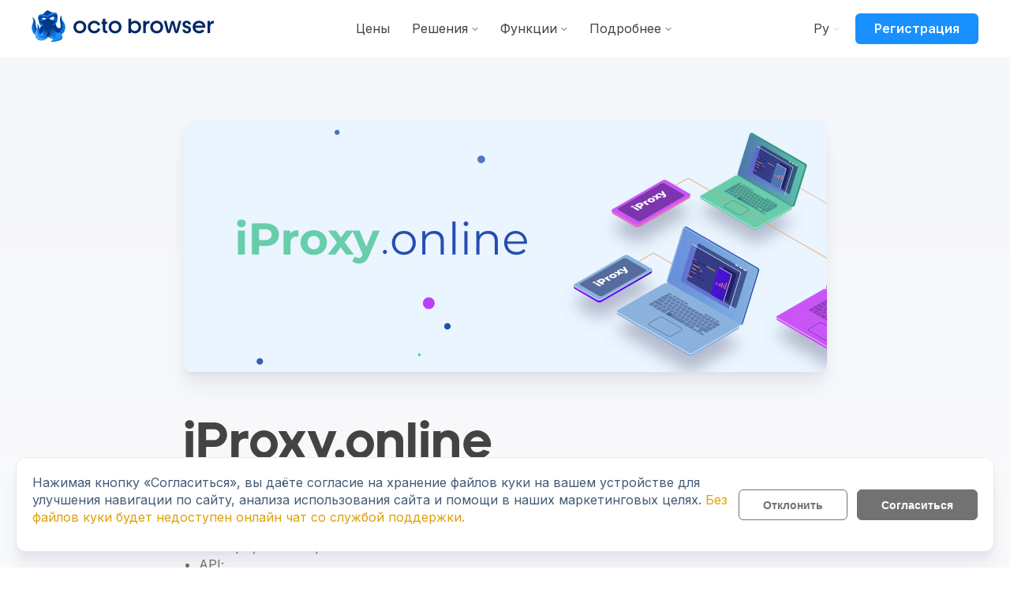

--- FILE ---
content_type: text/html; charset=UTF-8
request_url: https://octobrowser.net/ru/partners/proxy/iproxy-online/
body_size: 17601
content:
<!doctype html><html lang="ru"><head>
    <meta charset="utf-8">
    <title>iProxy.online — приватные мобильные прокси, доступные каждому</title>
    <link rel="icon" href="https://octobrowser.net/hubfs/favicon.ico" type="image/png">
    <link rel="shortcut icon" href="https://octobrowser.net/hubfs/favicon.ico" type="image/png">

    <meta name="description" content="Предложение от iProxy.online для пользователей Octo Browser — скидка на популярные тарифы.">
    <meta content="https://octobrowser.net/hubfs/meta/meta-ru.jpg" name="twitter:image">
    <meta content="https://octobrowser.net/hubfs/meta/meta-ru.jpg" property="og:image">

    <meta content="website" property="og:type">
    <meta content="512" property="og:image:width">
    <meta content="512" property="og:image:height">
    <meta content="image/png" property="og:image:type">

    <meta content="summary_large_image" name="twitter:card">
    <meta content="Octo Browser" name="twitter:site">
    <meta content="@octobrowser" name="twitter:creator">
    <meta data-react-helmet="true" content="Octo Browser" property="og:site_name">

    <meta data-react-helmet="true" content="Octo Browser #1 Antidetect на основе Chromium с реальными отпечатками 🚀 Присоединяйся!" property="og:description">
    <meta data-react-helmet="true" content="ТОП Antidetect Browser. Быстрый, Безопасный." property="og:title">

    <meta data-react-helmet="true" content="Octo Browser #1 Antidetect на основе Chromium с реальными отпечатками 🚀 Присоединяйся!" name="twitter:description">
    <meta data-react-helmet="true" content="ТОП Antidetect Browser. Быстрый, Безопасный." name="twitter:title">


    <meta content="ru_RU" property=" ">
    
    
    
    

    
    

    
    
    
    
    

    
    

    

    

    
    <link rel="canonical" href="https://octobrowser.net/ru/partners/proxy/iproxy-online/">
    <!-- standard_header_includes start -->
    
    
      
          <meta name="viewport" content="width=device-width, initial-scale=1">
      
    
      
    
      
    
      
    
      
    
      
          
      
    
      
          
      
    
      
          <style>
a.cta_button{-moz-box-sizing:content-box !important;-webkit-box-sizing:content-box !important;box-sizing:content-box !important;vertical-align:middle}.hs-breadcrumb-menu{list-style-type:none;margin:0px 0px 0px 0px;padding:0px 0px 0px 0px}.hs-breadcrumb-menu-item{float:left;padding:10px 0px 10px 10px}.hs-breadcrumb-menu-divider:before{content:'›';padding-left:10px}.hs-featured-image-link{border:0}.hs-featured-image{float:right;margin:0 0 20px 20px;max-width:50%}@media (max-width: 568px){.hs-featured-image{float:none;margin:0;width:100%;max-width:100%}}.hs-screen-reader-text{clip:rect(1px, 1px, 1px, 1px);height:1px;overflow:hidden;position:absolute !important;width:1px}
</style>

<link rel="stylesheet" href="https://octobrowser.net/hubfs/hub_generated/template_assets/1/66429625830/1764140057154/template__reset.min.css">
<link rel="stylesheet" href="https://octobrowser.net/hubfs/hub_generated/template_assets/1/66445889997/1764140059756/template__normalize.min.css">
<link rel="stylesheet" href="https://octobrowser.net/hubfs/hub_generated/template_assets/1/66429630442/1764140061491/template__layout.min.css">
<link rel="stylesheet" href="https://octobrowser.net/hubfs/hub_generated/template_assets/1/66429628877/1764140060101/template__containers-dnd.min.css">
<link rel="stylesheet" href="https://octobrowser.net/hubfs/hub_generated/template_assets/1/70167080938/1764140062716/template__loader.min.css">
<link rel="stylesheet" href="https://octobrowser.net/hubfs/hub_generated/template_assets/1/66979717345/1764140058990/template__slider-override.min.css">
<link rel="stylesheet" href="https://octobrowser.net/hubfs/hub_generated/template_assets/1/66429630440/1764140061094/template__forms.css">
<link rel="stylesheet" href="https://octobrowser.net/hubfs/hub_generated/template_assets/1/66445889995/1764140061739/template__buttons.min.css">
<link rel="stylesheet" href="https://octobrowser.net/hubfs/hub_generated/template_assets/1/66445884869/1764140064057/template__typography.min.css">
<link rel="stylesheet" href="https://octobrowser.net/hubfs/hub_generated/template_assets/1/66445964263/1764140057637/template__header.min.css">
<link rel="stylesheet" href="https://octobrowser.net/hubfs/hub_generated/template_assets/1/66445964255/1764140057654/template__default-modules.min.css">
<link rel="stylesheet" href="https://octobrowser.net/hubfs/hub_generated/template_assets/1/66445590773/1764140060522/template__helper.min.css">
<link rel="stylesheet" href="https://octobrowser.net/hubfs/hub_generated/template_assets/1/66445964257/1764140057136/template_theme-overrides.css">
<link rel="stylesheet" href="https://octobrowser.net/hubfs/hub_generated/module_assets/1/281435823322/1760966825924/module_salesBanner.min.css">
<link rel="stylesheet" href="https://octobrowser.net/hubfs/hub_generated/module_assets/1/66445983980/1760966830850/module_menu.min.css">

  <style>
    #hs_cos_wrapper_navigation-primary .menu__child-toggle { transform:translateY(-2px); }

#hs_cos_wrapper_navigation-primary .menu__link--active-link { color:#3490fc; }

#hs_cos_wrapper_navigation-primary .menu .menu__submenu {}

@media (min-width:767px) {
  #hs_cos_wrapper_navigation-primary .menu__submenu--level-2>.menu__item:first-child:before {}
}

#hs_cos_wrapper_navigation-primary .menu__submenu .menu__link {
  display:inline-block;
  padding:7px 48px 7px 20px;
  width:100%;
}

#hs_cos_wrapper_navigation-primary .menu__submenu .menu__link,
#hs_cos_wrapper_navigation-primary .menu__submenu .menu__link:hover,
#hs_cos_wrapper_navigation-primary .menu__submenu .menu__link:focus {}

#hs_cos_wrapper_navigation-primary .menu__submenu .menu__child-toggle-icon,
#hs_cos_wrapper_navigation-primary .menu__submenu .menu__child-toggle-icon:hover,
#hs_cos_wrapper_navigation-primary .menu__submenu .menu__child-toggle-icon:focus {}

  </style>

<link rel="stylesheet" href="/hs/hsstatic/cos-LanguageSwitcher/static-1.336/sass/LanguageSwitcher.css">

  <style>
    #hs_cos_wrapper_button .button-wrapper {}

#hs_cos_wrapper_button .button {}

#hs_cos_wrapper_button .button:hover,
#hs_cos_wrapper_button .button:focus {}

#hs_cos_wrapper_button .button:active {}

  </style>

<link rel="stylesheet" href="https://octobrowser.net/hubfs/hub_generated/module_assets/1/67998272698/1764750320252/module_image-with-breakpoints.min.css">

  <style>
    .responsive-img{
      
      border-radius: 12px;
      
    }
    @media (max-width:0px) and (min-width:480px) {
  #hs_cos_wrapper_widget_1683963967404 .responsive-imgs-wrapper>*:not(.responsive-img1) { display:none !important; }

  #hs_cos_wrapper_widget_1683963967404 .responsive-img1 {
    display:block;
    width:100%;
  }
}

#hs_cos_wrapper_widget_1683963967404 .responsive-img2 { display:none; }

@media (max-width:480px) and (min-width:0px) {
  #hs_cos_wrapper_widget_1683963967404 .responsive-imgs-wrapper>*:not(.responsive-img2) { display:none !important; }

  #hs_cos_wrapper_widget_1683963967404 .responsive-img2 {
    display:block;
    width:100%;
  }
}

    </style>

<link rel="stylesheet" href="https://octobrowser.net/hubfs/hub_generated/module_assets/1/193666683115/1764750318413/module_Rich_text_with_translations.min.css">
<link rel="stylesheet" href="https://octobrowser.net/hubfs/hub_generated/module_assets/1/67998272728/1764750322477/module_parner-discount.min.css">

    <style>
        
    </style>


  <style>
    #hs_cos_wrapper_module_17337386713736 .button-wrapper { text-align:LEFT; }

#hs_cos_wrapper_module_17337386713736 .button {}

#hs_cos_wrapper_module_17337386713736 .button:hover,
#hs_cos_wrapper_module_17337386713736 .button:focus {}

#hs_cos_wrapper_module_17337386713736 .button:active {}

  </style>


  <style>
    #hs_cos_wrapper_module_17337386713738 .button-wrapper { text-align:LEFT; }

#hs_cos_wrapper_module_17337386713738 .button {}

#hs_cos_wrapper_module_17337386713738 .button:hover,
#hs_cos_wrapper_module_17337386713738 .button:focus {}

#hs_cos_wrapper_module_17337386713738 .button:active {}

  </style>

<link rel="stylesheet" href="https://octobrowser.net/hubfs/hub_generated/module_assets/1/67066217186/1764750320246/module_join-us.min.css">
<link rel="stylesheet" href="https://octobrowser.net/hubfs/hub_generated/module_assets/1/69793833415/1764750318824/module_cookies.min.css">
<link rel="stylesheet" href="https://octobrowser.net/hubfs/hub_generated/module_assets/1/67225945069/1744260116063/module_menu-footer.min.css">
<link rel="stylesheet" href="https://octobrowser.net/hubfs/hub_generated/module_assets/1/215036468422/1764750318781/module_footerRate.min.css">
<link rel="stylesheet" href="https://octobrowser.net/hubfs/hub_generated/module_assets/1/66429628879/1764750325597/module_social-follow.min.css">

  <style>
    #hs_cos_wrapper_social-follow .social-links {}

#hs_cos_wrapper_social-follow .social-links__link { margin-right:10px; }

#hs_cos_wrapper_social-follow .social-links__icon { background-color:rgba(114,114,114,1.0); }

#hs_cos_wrapper_social-follow .social-links__icon svg {
  height:18px;
  width:18px;
}

#hs_cos_wrapper_social-follow .social-links__icon:active { background-color:rgba(194,194,194,1.0); }

  </style>

<style>
@font-face {
  font-family: "JekoBlack";
  src: url("https://octobrowser.net/hubfs/raw_assets/public/default/fonts/WEB/JekoBlack/font.woff") format("woff"),url("https://octobrowser.net/hubfs/raw_assets/public/default/fonts/WEB/JekoBlack/font.woff2") format("woff2");
  font-display: swap;
  font-weight: 700;
}

@font-face {
  font-family: "JekoBlack";
  src: url("https://octobrowser.net/hubfs/raw_assets/public/default/fonts/WEB/JekoBlack/font.woff") format("woff"),url("https://octobrowser.net/hubfs/raw_assets/public/default/fonts/WEB/JekoBlack/font.woff2") format("woff2");
  font-display: swap;
  font-weight: 400;
}
</style>

<style>
  @font-face {
    font-family: "Lato";
    font-weight: 400;
    font-style: normal;
    font-display: swap;
    src: url("/_hcms/googlefonts/Lato/regular.woff2") format("woff2"), url("/_hcms/googlefonts/Lato/regular.woff") format("woff");
  }
  @font-face {
    font-family: "Lato";
    font-weight: 700;
    font-style: normal;
    font-display: swap;
    src: url("/_hcms/googlefonts/Lato/700.woff2") format("woff2"), url("/_hcms/googlefonts/Lato/700.woff") format("woff");
  }
  @font-face {
    font-family: "Inter";
    font-weight: 400;
    font-style: normal;
    font-display: swap;
    src: url("/_hcms/googlefonts/Inter/regular.woff2") format("woff2"), url("/_hcms/googlefonts/Inter/regular.woff") format("woff");
  }
  @font-face {
    font-family: "Inter";
    font-weight: 700;
    font-style: normal;
    font-display: swap;
    src: url("/_hcms/googlefonts/Inter/700.woff2") format("woff2"), url("/_hcms/googlefonts/Inter/700.woff") format("woff");
  }
  @font-face {
    font-family: "Merriweather";
    font-weight: 400;
    font-style: normal;
    font-display: swap;
    src: url("/_hcms/googlefonts/Merriweather/regular.woff2") format("woff2"), url("/_hcms/googlefonts/Merriweather/regular.woff") format("woff");
  }
  @font-face {
    font-family: "Merriweather";
    font-weight: 700;
    font-style: normal;
    font-display: swap;
    src: url("/_hcms/googlefonts/Merriweather/700.woff2") format("woff2"), url("/_hcms/googlefonts/Merriweather/700.woff") format("woff");
  }
</style>

<!-- Editor Styles -->
<style id="hs_editor_style" type="text/css">
.dnd_area-row-0-max-width-section-centering > .row-fluid {
  max-width: 816px !important;
  margin-left: auto !important;
  margin-right: auto !important;
}
.dnd_area-row-1-max-width-section-centering > .row-fluid {
  max-width: 816px !important;
  margin-left: auto !important;
  margin-right: auto !important;
}
.dnd_area-row-2-max-width-section-centering > .row-fluid {
  max-width: 816px !important;
  margin-left: auto !important;
  margin-right: auto !important;
}
.dnd_area-row-3-max-width-section-centering > .row-fluid {
  max-width: 816px !important;
  margin-left: auto !important;
  margin-right: auto !important;
}
.dnd_area-row-4-max-width-section-centering > .row-fluid {
  max-width: 816px !important;
  margin-left: auto !important;
  margin-right: auto !important;
}
.dnd_area-row-5-force-full-width-section > .row-fluid {
  max-width: none !important;
}
/* HubSpot Styles (default) */
.dnd_area-row-0-padding {
  padding-top: 80px !important;
}
.dnd_area-row-1-padding {
  padding-top: 0px !important;
  padding-bottom: 0px !important;
}
.dnd_area-row-2-padding {
  padding-top: 0px !important;
  padding-bottom: 0px !important;
}
.dnd_area-row-3-padding {
  padding-top: 0px !important;
  padding-bottom: 0px !important;
}
.dnd_area-row-4-padding {
  padding-bottom: 113px !important;
}
.dnd_area-row-5-padding {
  padding-top: 0px !important;
  padding-bottom: 0px !important;
  padding-left: 0px !important;
  padding-right: 0px !important;
}
.cell_17337386713733-padding {
  padding-bottom: 15px !important;
}
</style>
      
    
      
          
      
    
      
          
      
    
      
    
      
    
      
    
      
          <meta http-equiv="content-language" content="ru">
      
    
      
          <link rel="alternate" hreflang="en" href="https://octobrowser.net/partners/proxy/iproxy-online/">
      
    
      
          <link rel="alternate" hreflang="pt" href="https://octobrowser.net/pt/partners/proxy/iproxy-online/">
      
    
      
          <link rel="alternate" hreflang="ru" href="https://octobrowser.net/ru/partners/proxy/iproxy-online/">
      
    
      
          <link rel="alternate" hreflang="uk-ua" href="https://octobrowser.net/uk-ua/partners/proxy/iproxy-online">
      
    
      
          <link rel="alternate" hreflang="vi" href="https://octobrowser.net/vi/partners/proxy/iproxy-online">
      
    
      
          <link rel="alternate" hreflang="zh" href="https://octobrowser.net/zh/partners/proxy/iproxy-online">
      
    
      
          
      
    
      
          
      
    
      
          
      
    
      
          
      
    
      
          
      
    
      
    
      
    
      
    
      
    
    
    <!-- standard_header_includes end -->
    <script data-type="head" defer>
      function lazyLoad(event){
        document.body.addEventListener("load", ()=>{
          if(event.getAttribute('data-src') && event.getAttribute('data-src') !== event.src){
            return event.src = event.getAttribute('data-src')
          }
        },true);
      }
    </script>
    <script src="https://octobrowser.net/hubfs/hub_generated/template_assets/1/71720375237/1764329893159/template_constants.min.js"></script>
    <script src="https://octobrowser.net/hubfs/hub_generated/template_assets/1/71720933585/1764329893674/template_util.min.js"></script>
    <script src="https://octobrowser.net/hubfs/hub_generated/template_assets/1/71720980938/1764140058269/template_gmt.min.js"></script>
    <script src="https://octobrowser.net/hubfs/hub_generated/template_assets/1/89984981692/1764329893269/template_cookie.min.js"></script>
  <meta name="generator" content="HubSpot"></head>
  <body>
    <div class="body-wrapper   hs-content-id-70109199066 hs-site-page page ">
      <div id="hs_cos_wrapper_module_17019461420598" class="hs_cos_wrapper hs_cos_wrapper_widget hs_cos_wrapper_type_module" style="" data-hs-cos-general-type="widget" data-hs-cos-type="module">
<div id="containForTelegramLink" data-link="https://t.me/OctoBrowser_support_bot/"></div></div>
      
        <div class="sticky-header-desktop">
          <div class="header-back"></div>
          <div data-global-resource-path="default/templates/partials/banner.html"><!-- Begin partial -->
<div id="hs_cos_wrapper_salesBanner1" class="hs_cos_wrapper hs_cos_wrapper_widget hs_cos_wrapper_type_module" style="" data-hs-cos-general-type="widget" data-hs-cos-type="module">


  
  

</div>
<!-- End partial --></div>
          <div data-global-resource-path="default/templates/partials/header.html"><style>
  .lang_switcher_link {
    white-space: nowrap;
  }
</style>
<header class="header">

  

  <a href="#main-content" class="header__skip">Skip to content</a>

  

  <div class="header__container lsdkfmlskdfj content-wrapper">

    

    <div class="header__logo header__logo--main">
      <div id="hs_cos_wrapper_logo" class="hs_cos_wrapper hs_cos_wrapper_widget hs_cos_wrapper_type_module" style="" data-hs-cos-general-type="widget" data-hs-cos-type="module"><a href="https://octobrowser.net/ru/">
  <picture>
    <source srcset="https://27240896.fs1.hubspotusercontent-eu1.net/hubfs/27240896/svg/logo.svg" media="(min-width: 1024px)">
    <source srcset="https://27240896.fs1.hubspotusercontent-eu1.net/hubfs/27240896/svg/logo_short.svg" media="(max-width: 1024px)">
    <img loading="lazy" alt="octo browser">
  </picture>
</a></div>
    </div>

    

    <div class="header__column">

      
      
      <div class="header__row-2">
        <div class="header--toggle header__navigation--toggle"></div>
        
        <div class="header--toggle header__language-switcher--toggle"></div>
        
        <div class="header--toggle header__search--toggle"></div>
        <div class="header__close--toggle"></div>
        <div class="header__navigation header--element">
          <div id="hs_cos_wrapper_navigation-primary" class="hs_cos_wrapper hs_cos_wrapper_widget hs_cos_wrapper_type_module" style="" data-hs-cos-general-type="widget" data-hs-cos-type="module">






  
    
  












<nav class="menu menu--desktop" aria-label="Main menu">
  <ul class="menu__wrapper no-list">
    

  

  

  
    
    <li class="menu__item menu__item--depth-1  hs-skip-lang-url-rewrite">
      
        <a class="menu__link   " href="https://octobrowser.net/ru/pricing/">Цены</a>
      
      
    </li>
  
  
    
    <li class="menu__item menu__item--depth-1 menu__item--has-submenu hs-skip-lang-url-rewrite">
      
        <a class="menu__link menu__link--toggle  " href="https://octobrowser.net/ru/solutions/" aria-haspopup="true" aria-expanded="false">Решения</a>
      
      
        
          <button class="menu__child-toggle no-button" aria-expanded="false">
            <span class="show-for-sr">Show submenu for Решения</span>
            
              <svg fill="none" height="5" viewbox="0 0 8 5" width="8" xmlns="http://www.w3.org/2000/svg">
                <path d="M1 0.5L4 3.5L7 0.5" stroke="#434343" stroke-linecap="round"></path>
              </svg>
            
          </button>
          <ul class="menu__submenu menu__submenu--level-2 no-list">
            
            

              
    <li class="menu__item menu__item--depth-2  hs-skip-lang-url-rewrite">
      
        <a class="menu__link   " href="https://octobrowser.net/ru/solutions/traffic/"> Арбитраж трафика</a>
      
      
    </li>
  
            

              
    <li class="menu__item menu__item--depth-2  hs-skip-lang-url-rewrite">
      
        <a class="menu__link   " href="https://octobrowser.net/ru/solutions/ecommerce/"> E-commerce</a>
      
      
    </li>
  
            

              
    <li class="menu__item menu__item--depth-2  hs-skip-lang-url-rewrite">
      
        <a class="menu__link   " href="https://octobrowser.net/ru/solutions/bounty/"> Bounty &amp; Airdrop</a>
      
      
    </li>
  
            

              
    <li class="menu__item menu__item--depth-2  hs-skip-lang-url-rewrite">
      
        <a class="menu__link   " href="https://octobrowser.net/ru/solutions/scraping/"> Веб-скрейпинг</a>
      
      
    </li>
  
            

              
    <li class="menu__item menu__item--depth-2  hs-skip-lang-url-rewrite">
      
        <a class="menu__link   " href="https://octobrowser.net/ru/solutions/hunting/"> Бонусхантинг</a>
      
      
    </li>
  
            

              
    <li class="menu__item menu__item--depth-2  hs-skip-lang-url-rewrite">
      
        <a class="menu__link   " href="https://octobrowser.net/ru/solutions/ticketing/">Тикетинг</a>
      
      
    </li>
  
            

              
    <li class="menu__item menu__item--depth-2  hs-skip-lang-url-rewrite">
      
        <a class="menu__link   " href="https://octobrowser.net/ru/solutions/monetization/">Монетизация контента</a>
      
      
    </li>
  
            

              
    <li class="menu__item menu__item--depth-2  hs-skip-lang-url-rewrite">
      
        <a class="menu__link   " href="https://octobrowser.net/ru/solutions/anonymity/"> Анонимность</a>
      
      
    </li>
  
            

              
    <li class="menu__item menu__item--depth-2  hs-skip-lang-url-rewrite">
      
        <a class="menu__link   " href="https://octobrowser.net/ru/solutions/digitalagencies/"> Digital-агентства</a>
      
      
    </li>
  
            
          </ul>
          
      
    </li>
  
  
    
    <li class="menu__item menu__item--depth-1 menu__item--has-submenu hs-skip-lang-url-rewrite">
      
        <a class="menu__link menu__link--toggle  " href="https://octobrowser.net/ru/functions/" aria-haspopup="true" aria-expanded="false">Функции</a>
      
      
        
          <button class="menu__child-toggle no-button" aria-expanded="false">
            <span class="show-for-sr">Show submenu for Функции</span>
            
              <svg fill="none" height="5" viewbox="0 0 8 5" width="8" xmlns="http://www.w3.org/2000/svg">
                <path d="M1 0.5L4 3.5L7 0.5" stroke="#434343" stroke-linecap="round"></path>
              </svg>
            
          </button>
          <ul class="menu__submenu menu__submenu--level-2 no-list">
            
            

              
    <li class="menu__item menu__item--depth-2  hs-skip-lang-url-rewrite">
      
        <a class="menu__link   " href="https://octobrowser.net/ru/multiaccounting/"> Мультиаккаунтинг</a>
      
      
    </li>
  
            

              
    <li class="menu__item menu__item--depth-2  hs-skip-lang-url-rewrite">
      
        <a class="menu__link   " href="https://octobrowser.net/ru/fingerprint-management/"> Управление фингерпринтом</a>
      
      
    </li>
  
            

              
    <li class="menu__item menu__item--depth-2  hs-skip-lang-url-rewrite">
      
        <a class="menu__link   " href="https://octobrowser.net/ru/teamwork/"> Командная работа</a>
      
      
    </li>
  
            

              
    <li class="menu__item menu__item--depth-2  hs-skip-lang-url-rewrite">
      
        <a class="menu__link   " href="https://octobrowser.net/ru/api-automation/"> API-автоматизация</a>
      
      
    </li>
  
            

              
    <li class="menu__item menu__item--depth-2  hs-skip-lang-url-rewrite">
      
        <a class="menu__link   " href="https://octobrowser.net/ru/profiles/"> Профили</a>
      
      
    </li>
  
            

              
    <li class="menu__item menu__item--depth-2  hs-skip-lang-url-rewrite">
      
        <a class="menu__link   " href="https://octobrowser.net/ru/proxy/"> Прокси</a>
      
      
    </li>
  
            

              
    <li class="menu__item menu__item--depth-2  hs-skip-lang-url-rewrite">
      
        <a class="menu__link   " href="https://octobrowser.net/ru/cookies/"> Куки</a>
      
      
    </li>
  
            
          </ul>
          
      
    </li>
  
  
    
    <li class="menu__item menu__item--depth-1 menu__item--has-submenu hs-skip-lang-url-rewrite">
      
        
          <a class="menu__link menu__link--toggle" href="#" aria-haspopup="true" aria-expanded="false">Ресурсы</a>
        
      
      
        
          <button class="menu__child-toggle no-button" aria-expanded="false">
            <span class="show-for-sr">Show submenu for Ресурсы</span>
            
              <svg fill="none" height="5" viewbox="0 0 8 5" width="8" xmlns="http://www.w3.org/2000/svg">
                <path d="M1 0.5L4 3.5L7 0.5" stroke="#434343" stroke-linecap="round"></path>
              </svg>
            
          </button>
          <ul class="menu__submenu menu__submenu--level-2 no-list">
            
            

              
    <li class="menu__item menu__item--depth-2  hs-skip-lang-url-rewrite">
      
        <a class="menu__link   " href="https://docs.octobrowser.net/" target="_blank" rel="noreferrer noopener"> Центр обучения</a>
      
      
    </li>
  
            

              
    <li class="menu__item menu__item--depth-2  hs-skip-lang-url-rewrite">
      
        <a class="menu__link   " href="https://t.me/OctoBrowser_support_bot/" target="_blank" rel="noreferrer noopener">Служба поддержки в Telegram</a>
      
      
    </li>
  
            

              
    <li class="menu__item menu__item--depth-2  hs-skip-lang-url-rewrite">
      
        <a class="menu__link   " href="https://octobrowser.net/ru/partners/">Партнеры</a>
      
      
    </li>
  
            

              
    <li class="menu__item menu__item--depth-2  hs-skip-lang-url-rewrite">
      
        <a class="menu__link   " href="https://octobrowser.net/ru/referral">Реферальная программа</a>
      
      
    </li>
  
            

              
    <li class="menu__item menu__item--depth-2  hs-skip-lang-url-rewrite">
      
        <a class="menu__link   " href="https://boost.octobrowser.net/ru/?utm_source=site&amp;utm_medium=header" target="_blank" rel="noreferrer noopener">Octo Boost</a>
      
      
    </li>
  
            
          </ul>
          
      
    </li>
  
  
    
    <li class="menu__item menu__item--depth-1  hs-skip-lang-url-rewrite">
      
        <a class="menu__link   " href="https://blog.octobrowser.net/ru/" target="_blank" rel="noreferrer noopener">Блог</a>
      
      
    </li>
  
  
    
    <li class="menu__item menu__item--depth-1  hs-skip-lang-url-rewrite">
      
        <a class="menu__link   " href="https://octobrowser.org/ru/download/">Скачать</a>
      
      
    </li>
  
  


  </ul>
</nav>

<nav class="menu menu--tablet" aria-label="Main menu">
  <ul class="menu__wrapper no-list">
    




  
  
      
        
      
  
      
        
      
  
      
        
      
  
      
        
        
          
            
          
            
          
            
          
            
          
            
          
        
      
  
      
        
          
        
        
      
  
      
        
          
        
        
      
  

  

  

  
    
    <li class="menu__item menu__item--depth-1  hs-skip-lang-url-rewrite">
      
        <a class="menu__link   " href="https://octobrowser.net/ru/pricing/">Цены</a>
      
      
    </li>
  
  
    
    <li class="menu__item menu__item--depth-1 menu__i tem--has-submenu hs-skip-lang-url-rewrite">
      
        <a class="menu__link menu__link--toggle  " href="https://octobrowser.net/ru/solutions/" aria-haspopup="true" aria-expanded="false">Решения</a>
      
      
        
          <button class="menu__child-toggle no-button" aria-expanded="false">
            <span class="show-for-sr">Show submenu for Решения</span>
            
              <svg fill="none" height="5" viewbox="0 0 8 5" width="8" xmlns="http://www.w3.org/2000/svg">
                <path d="M1 0.5L4 3.5L7 0.5" stroke="#434343" stroke-linecap="round"></path>
              </svg>
            
          </button>
          <ul class="menu__submenu menu__submenu--level-2 no-list">
            
            

              
    <li class="menu__item menu__item--depth-2  hs-skip-lang-url-rewrite">
      
        <a class="menu__link   " href="https://octobrowser.net/ru/solutions/traffic/"> Арбитраж трафика</a>
      
      
    </li>
  
            

              
    <li class="menu__item menu__item--depth-2  hs-skip-lang-url-rewrite">
      
        <a class="menu__link   " href="https://octobrowser.net/ru/solutions/ecommerce/"> E-commerce</a>
      
      
    </li>
  
            

              
    <li class="menu__item menu__item--depth-2  hs-skip-lang-url-rewrite">
      
        <a class="menu__link   " href="https://octobrowser.net/ru/solutions/bounty/"> Bounty &amp; Airdrop</a>
      
      
    </li>
  
            

              
    <li class="menu__item menu__item--depth-2  hs-skip-lang-url-rewrite">
      
        <a class="menu__link   " href="https://octobrowser.net/ru/solutions/scraping/"> Веб-скрейпинг</a>
      
      
    </li>
  
            

              
    <li class="menu__item menu__item--depth-2  hs-skip-lang-url-rewrite">
      
        <a class="menu__link   " href="https://octobrowser.net/ru/solutions/hunting/"> Бонусхантинг</a>
      
      
    </li>
  
            

              
    <li class="menu__item menu__item--depth-2  hs-skip-lang-url-rewrite">
      
        <a class="menu__link   " href="https://octobrowser.net/ru/solutions/ticketing/">Тикетинг</a>
      
      
    </li>
  
            

              
    <li class="menu__item menu__item--depth-2  hs-skip-lang-url-rewrite">
      
        <a class="menu__link   " href="https://octobrowser.net/ru/solutions/monetization/">Монетизация контента</a>
      
      
    </li>
  
            

              
    <li class="menu__item menu__item--depth-2  hs-skip-lang-url-rewrite">
      
        <a class="menu__link   " href="https://octobrowser.net/ru/solutions/anonymity/"> Анонимность</a>
      
      
    </li>
  
            

              
    <li class="menu__item menu__item--depth-2  hs-skip-lang-url-rewrite">
      
        <a class="menu__link   " href="https://octobrowser.net/ru/solutions/digitalagencies/"> Digital-агентства</a>
      
      
    </li>
  
            
          </ul>
          
      
    </li>
  
  
    
    <li class="menu__item menu__item--depth-1 menu__i tem--has-submenu hs-skip-lang-url-rewrite">
      
        <a class="menu__link menu__link--toggle  " href="https://octobrowser.net/ru/functions/" aria-haspopup="true" aria-expanded="false">Функции</a>
      
      
        
          <button class="menu__child-toggle no-button" aria-expanded="false">
            <span class="show-for-sr">Show submenu for Функции</span>
            
              <svg fill="none" height="5" viewbox="0 0 8 5" width="8" xmlns="http://www.w3.org/2000/svg">
                <path d="M1 0.5L4 3.5L7 0.5" stroke="#434343" stroke-linecap="round"></path>
              </svg>
            
          </button>
          <ul class="menu__submenu menu__submenu--level-2 no-list">
            
            

              
    <li class="menu__item menu__item--depth-2  hs-skip-lang-url-rewrite">
      
        <a class="menu__link   " href="https://octobrowser.net/ru/multiaccounting/"> Мультиаккаунтинг</a>
      
      
    </li>
  
            

              
    <li class="menu__item menu__item--depth-2  hs-skip-lang-url-rewrite">
      
        <a class="menu__link   " href="https://octobrowser.net/ru/fingerprint-management/"> Управление фингерпринтом</a>
      
      
    </li>
  
            

              
    <li class="menu__item menu__item--depth-2  hs-skip-lang-url-rewrite">
      
        <a class="menu__link   " href="https://octobrowser.net/ru/teamwork/"> Командная работа</a>
      
      
    </li>
  
            

              
    <li class="menu__item menu__item--depth-2  hs-skip-lang-url-rewrite">
      
        <a class="menu__link   " href="https://octobrowser.net/ru/api-automation/"> API-автоматизация</a>
      
      
    </li>
  
            

              
    <li class="menu__item menu__item--depth-2  hs-skip-lang-url-rewrite">
      
        <a class="menu__link   " href="https://octobrowser.net/ru/profiles/"> Профили</a>
      
      
    </li>
  
            

              
    <li class="menu__item menu__item--depth-2  hs-skip-lang-url-rewrite">
      
        <a class="menu__link   " href="https://octobrowser.net/ru/proxy/"> Прокси</a>
      
      
    </li>
  
            

              
    <li class="menu__item menu__item--depth-2  hs-skip-lang-url-rewrite">
      
        <a class="menu__link   " href="https://octobrowser.net/ru/cookies/"> Куки</a>
      
      
    </li>
  
            
          </ul>
          
      
    </li>
  
  
    
    <li class="menu__item menu__item--depth-1 menu__i tem--has-submenu hs-skip-lang-url-rewrite">
      
        
          <a class="menu__link menu__link--toggle" href="#" aria-haspopup="true" aria-expanded="false">Подробнее</a>
        
      
      
        
          <button class="menu__child-toggle no-button" aria-expanded="false">
            <span class="show-for-sr">Show submenu for Подробнее</span>
            
              <svg fill="none" height="5" viewbox="0 0 8 5" width="8" xmlns="http://www.w3.org/2000/svg">
                <path d="M1 0.5L4 3.5L7 0.5" stroke="#434343" stroke-linecap="round"></path>
              </svg>
            
          </button>
          <ul class="menu__submenu menu__submenu--level-2 no-list">
            
            

              
    <li class="menu__item menu__item--depth-2  hs-skip-lang-url-rewrite">
      
        <a class="menu__link   " href="https://docs.octobrowser.net/" target="_blank" rel="noreferrer noopener"> Центр обучения</a>
      
      
    </li>
  
            

              
    <li class="menu__item menu__item--depth-2  hs-skip-lang-url-rewrite">
      
        <a class="menu__link   " href="https://t.me/OctoBrowser_support_bot/" target="_blank" rel="noreferrer noopener">Служба поддержки в Telegram</a>
      
      
    </li>
  
            

              
    <li class="menu__item menu__item--depth-2  hs-skip-lang-url-rewrite">
      
        <a class="menu__link   " href="https://octobrowser.net/ru/partners/">Партнеры</a>
      
      
    </li>
  
            

              
    <li class="menu__item menu__item--depth-2  hs-skip-lang-url-rewrite">
      
        <a class="menu__link   " href="https://octobrowser.net/ru/referral">Реферальная программа</a>
      
      
    </li>
  
            

              
    <li class="menu__item menu__item--depth-2  hs-skip-lang-url-rewrite">
      
        <a class="menu__link   " href="https://boost.octobrowser.net/ru/?utm_source=site&amp;utm_medium=header" target="_blank" rel="noreferrer noopener">Octo Boost</a>
      
      
    </li>
  
            

              
    <li class="menu__item menu__item--depth-2  hs-skip-lang-url-rewrite">
      
        <a class="menu__link   " href="https://blog.octobrowser.net/ru/" target="_blank" rel="noreferrer noopener">Блог</a>
      
      
    </li>
  
            

              
    <li class="menu__item menu__item--depth-2  hs-skip-lang-url-rewrite">
      
        <a class="menu__link   " href="https://octobrowser.org/ru/download/">Скачать</a>
      
      
    </li>
  
            
          </ul>
          
      
    </li>
  
  


  </ul>
</nav>





<nav class="menu menu--mobile" aria-label="Main menu">
  <div class="menu--mobile--wrapper">
    <a href="" class="menu--mobile__header">
      <svg class="Header-module--logoMobile--v6IrR" width="196" height="38" viewbox="0 0 196 38" fill="none"><g clip-path="url(#clip0_2542_38542)"><path d="M51.6 27.5638C55.5238 27.5638 58.5209 24.5234 58.5209 20.2771C58.5209 16.0309 55.5238 12.9905 51.6 12.9905C47.6761 12.9905 44.7031 16.0822 44.7031 20.2771C44.7031 24.4721 47.6761 27.5638 51.6 27.5638ZM51.6 24.78C49.2529 24.78 47.4956 22.8942 47.4956 20.2771C47.4956 17.6601 49.2649 15.7615 51.6 15.7615C53.935 15.7615 55.7044 17.6216 55.7044 20.2771C55.7044 22.9327 53.9591 24.78 51.6 24.78Z" fill="#002766"></path><path d="M67.1148 27.5638C70.3285 27.5638 72.8561 25.5112 73.6385 22.4965L71.0507 21.6626C70.6053 23.5228 69.0887 24.7287 67.2111 24.7287C64.8399 24.7287 63.0826 22.83 63.0826 20.2515C63.0826 17.6729 64.864 15.7486 67.2111 15.7486C68.9924 15.7486 70.497 16.8391 71.0747 18.5838L73.5542 17.5831C72.5913 14.825 70.16 12.9905 67.1268 12.9905C63.2391 12.9905 60.23 16.0822 60.23 20.2771C60.23 24.4721 63.2391 27.5638 67.1268 27.5638H67.1148Z" fill="#002766"></path><path d="M80.9927 24.6517C79.6927 24.6517 79.1391 24.4849 79.1391 23.0994L79.1631 16.8134H81.0649V14.1964H79.1631V10.6172H76.3948V14.1964H75.0347V16.8134H76.3948V23.1507C76.3948 26.4349 78.116 27.2687 80.5714 27.2687H81.1732V24.6517H80.9927Z" fill="#002766"></path><path d="M89.5626 27.5638C93.4865 27.5638 96.4835 24.5234 96.4835 20.2771C96.4835 16.0309 93.4865 12.9905 89.5626 12.9905C85.6388 12.9905 82.6658 16.0822 82.6658 20.2771C82.6658 24.4721 85.6388 27.5638 89.5626 27.5638ZM89.5626 24.78C87.2155 24.78 85.4582 22.8942 85.4582 20.2771C85.4582 17.6601 87.2276 15.7615 89.5626 15.7615C91.8977 15.7615 93.667 17.6216 93.667 20.2771C93.667 22.9327 91.9217 24.78 89.5626 24.78Z" fill="#002766"></path><path d="M111.011 12.9905C109.266 12.9905 107.774 13.7346 106.811 14.9148V10.6044H104.018V27.2559H106.678V25.4214C107.593 26.7299 109.134 27.5381 111.011 27.5381C114.767 27.5381 117.668 24.4721 117.668 20.2515C117.668 16.0309 114.767 12.9648 111.011 12.9648V12.9905ZM110.723 24.7415C108.375 24.7415 106.618 22.8429 106.618 20.2258C106.618 17.6088 108.388 15.723 110.723 15.723C113.058 15.723 114.803 17.6216 114.803 20.2258C114.803 22.83 113.034 24.7415 110.723 24.7415Z" fill="#002766"></path><path d="M126.622 13.1444C124.769 13.1444 123.337 13.927 122.554 15.3638V13.2984H119.918V27.2944H122.687V20.8416C122.687 16.839 124.624 16.0822 126.574 16.0822H126.731V13.1572H126.622V13.1444Z" fill="#002766"></path><path d="M134.41 27.5638C138.346 27.5638 141.331 24.5234 141.331 20.2771C141.331 16.0309 138.334 12.9905 134.41 12.9905C130.486 12.9905 127.513 16.0822 127.513 20.2771C127.513 24.4721 130.486 27.5638 134.41 27.5638ZM134.41 24.78C132.063 24.78 130.306 22.8942 130.306 20.2771C130.306 17.6601 132.075 15.7615 134.41 15.7615C136.745 15.7615 138.514 17.6216 138.514 20.2771C138.514 22.9327 136.769 24.78 134.41 24.78Z" fill="#002766"></path><path d="M155.642 24.2796L153.476 14.9276C153.271 13.9526 152.645 13.1444 151.562 13.1444C150.479 13.1444 149.889 13.9526 149.66 14.9019L147.421 24.2283L144.942 13.2855H142.101L145.05 24.9724C145.435 26.499 146.013 27.4483 147.289 27.4483C148.565 27.4483 149.167 26.499 149.504 24.9211L151.49 16.8775L153.476 24.9211C153.837 26.4862 154.439 27.4483 155.714 27.4483C156.99 27.4483 157.568 26.499 157.941 24.9724L160.89 13.2855H158.17L155.642 24.2796Z" fill="#002766"></path><path d="M166.872 27.5638C169.592 27.5638 171.41 25.9217 171.41 23.279C171.41 20.9186 169.785 19.5844 167.727 18.9686C165.668 18.3528 165.019 17.9936 165.019 16.916C165.019 16.0822 165.693 15.3894 166.716 15.3894C167.679 15.3894 168.437 16.0822 168.497 17.2496H171.241C171.037 14.6069 169.34 12.9905 166.704 12.9905C164.068 12.9905 162.262 14.748 162.262 17.1085C162.262 19.4689 163.803 20.8031 165.813 21.3932C167.823 21.9705 168.678 22.2912 168.678 23.5099C168.678 24.4336 167.967 25.1263 166.896 25.1263C165.825 25.1263 164.994 24.3695 164.886 23.0738H162.142C162.298 25.8832 164.176 27.551 166.872 27.551V27.5638Z" fill="#002766"></path><path d="M186.889 20.2515C186.889 16.0693 183.964 12.9905 180.016 12.9905C176.068 12.9905 173.143 16.1976 173.143 20.2771C173.143 24.3566 176.14 27.5638 180.112 27.5638C182.327 27.5638 184.421 26.5888 185.853 24.6645L183.663 22.9968C182.808 24.1642 181.605 24.8056 180.184 24.8056C177.994 24.8056 176.321 23.3047 175.96 21.1623H186.828C186.877 20.8031 186.901 20.5722 186.901 20.2643L186.889 20.2515ZM176.104 18.5838C176.658 16.8006 178.186 15.6845 180.052 15.6845C181.918 15.6845 183.494 16.7364 184.048 18.5838H176.104Z" fill="#002766"></path><path d="M195.88 13.1444C194.026 13.1444 192.594 13.927 191.812 15.3638V13.2984H189.176V27.2944H191.944V20.8416C191.944 16.839 193.882 16.0822 195.832 16.0822H195.988V13.1572H195.88V13.1444Z" fill="#002766"></path><path d="M29.7779 21.4702C31.4029 20.88 31.0177 18.4554 30.5723 15.6845C30.0307 12.2592 29.3928 8.308 32.3658 6.61462C32.3658 6.61462 30.4399 9.44975 33.3287 13.619C36.2655 17.8397 36.759 26.6657 30.8131 28.5259C28.0086 29.3982 25.4208 27.2302 23.4709 24.703C18.0545 22.0603 21.4006 20.7261 13.0594 24.703C12.3373 27.2815 8.63007 29.6163 6.29501 29.6548C0.1324 29.7831 -0.842545 21.1623 0.878654 16.1848C2.57578 11.2714 0 9.16752 0 9.16752C3.28593 9.84743 3.69516 13.8371 4.05625 17.288C4.34512 20.0847 4.59789 22.5221 6.30705 22.5734C11.4345 22.5734 9.71334 13.6062 9.71334 13.6062L17.2481 11.079L24.6625 13.5292C24.6625 13.5292 26.155 22.8172 29.79 21.483L29.7779 21.4702Z" fill="url(#paint0_linear_2542_38542)"></path><path d="M30.8371 26.2295C30.3797 26.1654 27.9364 26.3322 25.6134 25.4983C25.156 26.422 28.3336 28.9364 29.2844 28.885C30.2353 28.8337 32.787 27.8716 32.7389 27.6278C32.6907 27.3841 32.7389 26.5118 30.8251 26.2295H30.8371Z" fill="url(#paint1_linear_2542_38542)"></path><path d="M10.7604 22.4579C10.1586 21.6112 9.4003 21.9191 8.89478 21.3418C9.71325 20.2257 9.84565 18.6735 9.84565 18.6735L11.5307 18.7248L13.4445 20.7132L11.5307 27.2045C11.5789 25.1263 11.627 23.6638 10.7604 22.4579Z" fill="url(#paint2_linear_2542_38542)"></path><path d="M7.35425 29.1801C7.71534 29.2827 9.21988 29.0775 10.1708 28.1666C8.22087 25.3572 9.58097 23.3687 8.22087 22.0217C8.00421 22.2398 7.67923 22.2655 7.67923 22.2655L7.36628 29.1929L7.35425 29.1801Z" fill="url(#paint3_linear_2542_38542)"></path><path d="M23.9764 20.662C24.1088 19.4561 25.3847 19.2637 26.0707 18.5324C25.5652 17.365 25.3847 16.4927 25.3847 16.4927L23.6153 16.9802L22.6163 18.9173C22.6163 18.9173 21.6654 24.4336 25.7097 25.6523C23.844 23.4714 23.844 21.8807 23.9885 20.662H23.9764Z" fill="url(#paint4_linear_2542_38542)"></path><path d="M8.53833 29.2573C8.62766 28.713 8.09493 28.1589 7.34844 28.0197C6.60196 27.8806 5.9244 28.2091 5.83508 28.7535C5.74575 29.2978 6.27848 29.8519 7.02497 29.9911C7.77145 30.1302 8.44901 29.8017 8.53833 29.2573Z" fill="#1890FF"></path><path d="M7.52283 14.6325C7.08952 8.12839 16.4899 0.905884 16.4899 0.905884C16.5982 0.957198 27.0819 5.15215 27.5032 11.6178C27.5032 21.6241 8.16076 24.3694 7.52283 14.6325Z" fill="url(#paint5_linear_2542_38542)"></path><path d="M21.8821 3.85649L16.7908 6.9995C16.1528 6.9995 13.565 6.07584 11.4707 5.7423C11.7475 5.44724 12.1086 4.97258 12.6503 4.43378C15.1057 5.93473 17.5972 6.49919 19.7878 2.54797C20.6063 2.98415 21.4729 3.56143 21.8821 3.85649Z" fill="url(#paint6_linear_2542_38542)"></path><path d="M23.6635 17.0828C23.4829 17.5061 23.3505 17.8525 23.8922 18.1476C23.8922 18.1476 22.845 18.8788 22.0747 19.2637C21.3043 19.6485 22.7607 16.6466 22.7607 16.6466C24.0366 15.4792 25.6254 12.3362 26.9374 11.3228C25.481 16.018 23.9403 16.4542 23.6635 17.0828Z" fill="url(#paint7_linear_2542_38542)"></path><path d="M10.8929 17.7627C11.0253 17.9551 11.2058 19.2636 10.7605 19.5972C10.7605 19.5972 11.0734 19.8409 12.6743 20.3669C13.4446 20.7517 11.579 17.1725 11.579 17.1725C10.3031 16.0051 9.35225 15.1841 8.04028 14.1707C9.1717 16.4028 10.3874 16.9801 10.9049 17.7498L10.8929 17.7627Z" fill="url(#paint8_linear_2542_38542)"></path><path d="M16.8871 6.84549C16.8871 6.84549 8.44959 3.36894 6.87283 7.65369C6.1988 9.47536 6.98116 15.6203 11.4948 17.2623C11.7476 18.3528 11.9401 19.8537 12.0124 21.4316C17.1158 29.7702 23.2543 22.0474 23.2543 22.0474C23.2543 22.0474 22.3395 18.635 22.9414 16.7364C27.6476 14.3374 28.1772 6.20406 26.7689 4.43371C24.5061 1.58576 18.6083 4.9212 16.8871 6.84549Z" fill="url(#paint9_linear_2542_38542)"></path><path d="M17.1397 16.018C19.234 15.9153 25.0716 16.1591 26.5401 12.4003C22.8088 13.4138 19.9923 10.8224 17.1397 10.9378C10.7363 12.9263 9.27993 12.0668 6.89673 11.1431C7.48651 16.9288 15.0453 16.1206 17.1397 16.018Z" fill="url(#paint10_linear_2542_38542)"></path><path d="M8.73841 35.2866C2.973 34.3629 3.02114 27.7177 4.6942 24.2155C4.77845 24.0487 4.86271 23.8819 4.94696 23.728C5.78951 22.2399 6.04227 20.8287 6.03023 19.687V19.4048C5.95802 17.9166 5.50063 16.9288 5.50063 16.9288C7.36627 17.9936 7.88383 19.5972 7.95605 21.3162V21.6498C7.95605 21.6498 7.95605 21.7524 7.95605 21.8037C7.95605 23.3175 7.65514 24.8697 7.69125 26.1654C7.69125 26.2039 7.69125 26.2552 7.69125 26.2937C7.69125 26.3579 7.69125 26.4092 7.69125 26.4733C7.76347 27.6151 8.1366 28.5259 9.25598 28.9749C11.8799 30.0268 12.1327 24.549 11.7716 18.9429C15.7676 19.2765 16.8148 20.88 17.9944 24.703C18.3675 29.8344 13.8539 36.1333 8.72638 35.3122L8.73841 35.2866Z" fill="url(#paint11_linear_2542_38542)"></path><path d="M26.853 26.2295C31.5111 27.9999 31.475 26.0243 32.787 31.5791C34.0989 37.121 20.3654 37.275 20.3654 37.275L23.6032 33.1057C23.6032 33.1057 22.4598 31.9383 20.3654 31.5791C18.3554 31.2327 18.0906 24.9082 17.9702 24.7414C18.6081 20.6106 19.3424 18.7248 22.7246 18.3784C22.6764 21.0853 23.7116 25.0365 26.853 26.2295Z" fill="url(#paint12_linear_2542_38542)"></path><path d="M32.7027 33.2083C31.3426 37.1852 20.3774 37.275 20.3774 37.275C20.5339 37.0826 21.3524 35.9665 21.7496 35.5303C21.5931 35.7612 21.4005 36.1204 21.2802 36.3642C21.22 36.4796 21.3283 36.6079 21.4487 36.5694C27.9363 34.1191 31.9805 31.1814 32.0768 28.9492C32.3055 29.6291 33.2563 32.0024 32.7147 33.2083H32.7027Z" fill="url(#paint13_linear_2542_38542)"></path><path d="M17.0555 9.73193C20.0646 6.46064 28.153 2.15022 27.3105 9.77042C26.48 17.365 19.4628 12.4259 17.1639 11.2201C15.0093 12.2079 8.63007 17.0442 6.93295 11.4381C5.23582 5.83204 13.6974 7.89744 17.0555 9.73193Z" fill="url(#paint14_linear_2542_38542)"></path><path d="M26.203 8.603C24.4337 6.90963 22.7004 7.3458 18.6562 10.104C18.1507 10.5016 17.8618 9.96284 18.1988 9.61646C22.2431 5.58828 26.6484 4.86988 26.191 8.603H26.203Z" fill="url(#paint15_linear_2542_38542)"></path><path d="M8.66621 12.7724C8.12457 8.65442 11.4827 8.65442 15.3945 10.1554C15.6232 10.2452 15.7677 9.92445 15.3945 9.71919C10.7124 7.10216 6.13858 8.41068 7.25796 11.079C7.76348 12.2593 8.66621 12.7339 8.66621 12.7724Z" fill="url(#paint16_linear_2542_38542)"></path><path d="M10.6162 13.7345C8.89498 13.7345 8.29316 11.0661 10.2551 9.71912C9.84585 11.9898 11.206 13.2983 15.7918 10.7839C16.1168 10.6043 16.3816 11.002 16.201 11.1687C13.9743 12.7723 11.6754 13.7345 10.6162 13.7345Z" fill="url(#paint17_linear_2542_38542)"></path><path d="M24.3857 13.4907C26.3356 13.2983 27.792 9.71909 24.3857 8.21814C25.6134 12.1437 22.6164 14.1706 18.524 10.6941C18.2472 10.4503 18.2111 10.7454 18.5722 11.0789C18.9332 11.4125 21.3405 13.7858 24.3857 13.5035V13.4907Z" fill="url(#paint18_linear_2542_38542)"></path><path d="M15.6472 10.5531C15.6472 10.5531 10.4715 8.30804 11.0734 10.707C11.6872 13.1059 15.6472 10.5531 15.6472 10.5531Z" fill="white"></path><path d="M8.7986 35.3379C13.2039 35.9409 16.1769 33.8883 17.525 31.0788C18.6203 33.2084 21.172 33.8498 23.4348 33.3495L25.9504 30.3219C22.0266 31.2712 18.7527 29.1417 18.0305 24.5875C17.525 28.7953 14.8047 32.4258 9.76151 31.7972C7.7394 31.5406 6.43947 30.3476 5.71729 28.6927C4.88678 26.8069 4.35718 25.4984 4.53773 24.5747C4.0322 25.6908 3.62297 27.5894 3.7674 29.5137C4.04424 33.3366 6.43947 35.0044 8.81064 35.3251L8.7986 35.3379Z" fill="url(#paint19_linear_2542_38542)"></path><path d="M17.5249 31.066C17.0916 31.9768 16.4898 32.7978 15.7195 33.4906C16.2491 31.7972 16.3454 30.8736 16.3454 29.1289C17.2722 27.8588 17.8258 26.2681 18.0305 24.5747C18.2592 26.0243 18.7526 27.2174 19.4267 28.1539C18.8369 30.5272 18.7526 31.0532 19.9322 33.1442C18.8008 32.8107 17.9221 31.8357 17.5249 31.066Z" fill="url(#paint20_linear_2542_38542)"></path><path d="M23.4348 30.4887C23.6153 30.6811 23.1459 32.5926 22.845 33.4906L23.0255 33.8241C23.0255 33.8241 24.2412 32.3745 25.156 31.2584C25.4569 30.8864 25.8059 30.5272 25.9744 30.2963C25.2884 30.4374 24.4699 30.5913 23.4348 30.4887Z" fill="url(#paint21_linear_2542_38542)"></path><path d="M18.6685 10.4119C18.6685 10.4119 24.4941 6.12716 23.9043 10.1938C23.3145 14.2733 18.6685 10.4119 18.6685 10.4119Z" fill="white"></path></g><defs><lineargradient id="paint0_linear_2542_38542" x1="0" y1="18.1347" x2="35.4591" y2="18.1347" gradientunits="userSpaceOnUse"><stop stop-color="#0050B3"></stop><stop offset="0.28" stop-color="#003A8C"></stop><stop offset="0.77" stop-color="#003A8C"></stop><stop offset="1" stop-color="#0050B3"></stop></lineargradient><lineargradient id="paint1_linear_2542_38542" x1="28.5141" y1="28.5258" x2="29.7795" y2="25.242" gradientunits="userSpaceOnUse"><stop offset="0.13" stop-color="#002766"></stop><stop offset="1" stop-color="#0147A3"></stop></lineargradient><lineargradient id="paint2_linear_2542_38542" x1="12.277" y1="22.2013" x2="10.1426" y2="23.0645" gradientunits="userSpaceOnUse"><stop stop-color="#002766"></stop><stop offset="1" stop-color="#003A8C"></stop></lineargradient><lineargradient id="paint3_linear_2542_38542" x1="6.16265" y1="25.7805" x2="9.07831" y2="25.5318" gradientunits="userSpaceOnUse"><stop stop-color="#002766"></stop><stop offset="1" stop-color="#013C90"></stop></lineargradient><lineargradient id="paint4_linear_2542_38542" x1="23.0376" y1="20.7133" x2="25.1242" y2="20.9736" gradientunits="userSpaceOnUse"><stop stop-color="#002766"></stop><stop offset="1" stop-color="#003A8C"></stop></lineargradient><lineargradient id="paint5_linear_2542_38542" x1="17.501" y1="0.94437" x2="17.501" y2="20.7004" gradientunits="userSpaceOnUse"><stop stop-color="#003A8C"></stop><stop offset="1" stop-color="#1890FF"></stop></lineargradient><lineargradient id="paint6_linear_2542_38542" x1="17.3083" y1="6.49919" x2="14.6213" y2="-0.0178535" gradientunits="userSpaceOnUse"><stop stop-color="#003A8C"></stop><stop offset="1" stop-color="#0050B3"></stop></lineargradient><lineargradient id="paint7_linear_2542_38542" x1="26.0106" y1="17.0571" x2="24.7527" y2="15.8288" gradientunits="userSpaceOnUse"><stop stop-color="#1890FF"></stop><stop offset="1" stop-color="#096DD9"></stop></lineargradient><lineargradient id="paint8_linear_2542_38542" x1="8.46156" y1="18.3528" x2="11.4378" y2="16.9044" gradientunits="userSpaceOnUse"><stop stop-color="#1890FF"></stop><stop offset="1" stop-color="#096DD9"></stop></lineargradient><lineargradient id="paint9_linear_2542_38542" x1="17.0556" y1="3.26631" x2="17.0556" y2="15.5176" gradientunits="userSpaceOnUse"><stop stop-color="#1890FF"></stop><stop offset="1" stop-color="#003A8C"></stop></lineargradient><lineargradient id="paint10_linear_2542_38542" x1="16.7184" y1="8.60303" x2="16.7184" y2="16.0051" gradientunits="userSpaceOnUse"><stop offset="0.16" stop-color="#002966"></stop><stop offset="1" stop-color="#013B8D"></stop></lineargradient><lineargradient id="paint11_linear_2542_38542" x1="13.1558" y1="20.957" x2="7.62044" y2="27.5281" gradientunits="userSpaceOnUse"><stop stop-color="#003A8C"></stop><stop offset="1" stop-color="#1890FF"></stop></lineargradient><lineargradient id="paint12_linear_2542_38542" x1="18.1989" y1="23.7921" x2="25.4089" y2="30.9789" gradientunits="userSpaceOnUse"><stop stop-color="#003A8C"></stop><stop offset="1" stop-color="#1890FF"></stop></lineargradient><lineargradient id="paint13_linear_2542_38542" x1="26.2753" y1="33.234" x2="28.7696" y2="40.1157" gradientunits="userSpaceOnUse"><stop stop-color="#1890FF"></stop><stop offset="1" stop-color="#0050B3"></stop></lineargradient><lineargradient id="paint14_linear_2542_38542" x1="17.0435" y1="7.53824" x2="17.0435" y2="14.1193" gradientunits="userSpaceOnUse"><stop stop-color="#003A8C"></stop><stop offset="1" stop-color="#0050B3"></stop></lineargradient><lineargradient id="paint15_linear_2542_38542" x1="20.3774" y1="10.771" x2="30.0031" y2="3.00109" gradientunits="userSpaceOnUse"><stop stop-color="#01439B"></stop><stop offset="1" stop-color="#0050B3"></stop></lineargradient><lineargradient id="paint16_linear_2542_38542" x1="15.5751" y1="10.2708" x2="1.24926" y2="10.7904" gradientunits="userSpaceOnUse"><stop stop-color="#014199"></stop><stop offset="0.73" stop-color="#0050B3"></stop></lineargradient><lineargradient id="paint17_linear_2542_38542" x1="9.05145" y1="11.9513" x2="15.9773" y2="11.0117" gradientunits="userSpaceOnUse"><stop stop-color="#096DD9"></stop><stop offset="1" stop-color="#0147A4"></stop></lineargradient><lineargradient id="paint18_linear_2542_38542" x1="26.7328" y1="11.0661" x2="18.543" y2="10.5124" gradientunits="userSpaceOnUse"><stop stop-color="#096DD9"></stop><stop offset="1" stop-color="#01459F"></stop></lineargradient><lineargradient id="paint19_linear_2542_38542" x1="27.7679" y1="31.6176" x2="5.20414" y2="29.3106" gradientunits="userSpaceOnUse"><stop stop-color="#1890FF"></stop><stop offset="0.46" stop-color="#003A8C"></stop><stop offset="1" stop-color="#1890FF"></stop></lineargradient><lineargradient id="paint20_linear_2542_38542" x1="16.2732" y1="29.0006" x2="19.4038" y2="29.17" gradientunits="userSpaceOnUse"><stop offset="0.09" stop-color="#034399"></stop><stop offset="0.47" stop-color="#002766"></stop><stop offset="1" stop-color="#054BA2"></stop></lineargradient><lineargradient id="paint21_linear_2542_38542" x1="24.7467" y1="32.2077" x2="23.0115" y2="31.289" gradientunits="userSpaceOnUse"><stop stop-color="#0050B3"></stop><stop offset="1" stop-color="#0E6ACC"></stop></lineargradient><clippath id="clip0_2542_38542"><rect width="196" height="36.3691" fill="white" transform="translate(0 0.905884)"></rect></clippath></defs></svg>
    </a>
    <ul class="menu--mobile__wrapper">
      <a href="https://octobrowser.org/ru/signup/" class="Button-module--wrapper--sJMeJ Button-module--primary--uHAe9 Button-module--small--v6X-U button-primary menu--mobile__registration">
        Регистрация
      </a>
      <div class="mobile-menu__inner-wrapper">
        <div class="mobile-menu__inner active">
          
          
          <a href="https://octobrowser.net/ru/pricing/" class="mobile-menu__item--depth-1">
          Цены
          </a>
          
          
          
          
          
          <div data-mobile-menu-parent-link="Решения" class="mobile-menu__item--depth-1">
            Решения
            <svg fill="none" height="11" viewbox="0 0 6 11" width="6" xmlns="http://www.w3.org/2000/svg">
              <path d="M0.5 10L5 5.5L0.5 1" stroke="#434343" stroke-linecap="round"></path>
            </svg>
          </div>
          
          
          
          
          <div data-mobile-menu-parent-link="Функции" class="mobile-menu__item--depth-1">
            Функции
            <svg fill="none" height="11" viewbox="0 0 6 11" width="6" xmlns="http://www.w3.org/2000/svg">
              <path d="M0.5 10L5 5.5L0.5 1" stroke="#434343" stroke-linecap="round"></path>
            </svg>
          </div>
          
          
          
          
          <div data-mobile-menu-parent-link="Ресурсы" class="mobile-menu__item--depth-1">
            Ресурсы
            <svg fill="none" height="11" viewbox="0 0 6 11" width="6" xmlns="http://www.w3.org/2000/svg">
              <path d="M0.5 10L5 5.5L0.5 1" stroke="#434343" stroke-linecap="round"></path>
            </svg>
          </div>
          
          
          
          <a href="https://blog.octobrowser.net/ru/" target="_blank" rel="noreferrer noopener" class="mobile-menu__item--depth-1">
          Блог
          </a>
          
          
          
          
          <a href="https://octobrowser.org/ru/download/" class="mobile-menu__item--depth-1">
          Скачать
          </a>
          
          
          
        </div>
        
        
        
        
        <div data-submenu="Решения" class="mobile-menu__submenu">
          <div data-mobile-menu-parent-link-back="Решения" class="mobile-menu__selected-link">
            Решения
            <svg fill="none" height="11" viewbox="0 0 6 11" width="6" xmlns="http://www.w3.org/2000/svg">
              <path d="M0.5 10L5 5.5L0.5 1" stroke="#434343" stroke-linecap="round"></path>
            </svg>
          </div>
          
          <a href="https://octobrowser.net/ru/solutions/traffic/" class="mobile-menu__item--depth-1">
           Арбитраж трафика
          </a>
          
          <a href="https://octobrowser.net/ru/solutions/ecommerce/" class="mobile-menu__item--depth-1">
           E-commerce
          </a>
          
          <a href="https://octobrowser.net/ru/solutions/bounty/" class="mobile-menu__item--depth-1">
           Bounty &amp; Airdrop
          </a>
          
          <a href="https://octobrowser.net/ru/solutions/scraping/" class="mobile-menu__item--depth-1">
           Веб-скрейпинг
          </a>
          
          <a href="https://octobrowser.net/ru/solutions/hunting/" class="mobile-menu__item--depth-1">
           Бонусхантинг
          </a>
          
          <a href="https://octobrowser.net/ru/solutions/ticketing/" class="mobile-menu__item--depth-1">
          Тикетинг
          </a>
          
          <a href="https://octobrowser.net/ru/solutions/monetization/" class="mobile-menu__item--depth-1">
          Монетизация контента
          </a>
          
          <a href="https://octobrowser.net/ru/solutions/anonymity/" class="mobile-menu__item--depth-1">
           Анонимность
          </a>
          
          <a href="https://octobrowser.net/ru/solutions/digitalagencies/" class="mobile-menu__item--depth-1">
           Digital-агентства
          </a>
          
        </div>
        
        
        
        <div data-submenu="Функции" class="mobile-menu__submenu">
          <div data-mobile-menu-parent-link-back="Функции" class="mobile-menu__selected-link">
            Функции
            <svg fill="none" height="11" viewbox="0 0 6 11" width="6" xmlns="http://www.w3.org/2000/svg">
              <path d="M0.5 10L5 5.5L0.5 1" stroke="#434343" stroke-linecap="round"></path>
            </svg>
          </div>
          
          <a href="https://octobrowser.net/ru/multiaccounting/" class="mobile-menu__item--depth-1">
           Мультиаккаунтинг
          </a>
          
          <a href="https://octobrowser.net/ru/fingerprint-management/" class="mobile-menu__item--depth-1">
           Управление фингерпринтом
          </a>
          
          <a href="https://octobrowser.net/ru/teamwork/" class="mobile-menu__item--depth-1">
           Командная работа
          </a>
          
          <a href="https://octobrowser.net/ru/api-automation/" class="mobile-menu__item--depth-1">
           API-автоматизация
          </a>
          
          <a href="https://octobrowser.net/ru/profiles/" class="mobile-menu__item--depth-1">
           Профили
          </a>
          
          <a href="https://octobrowser.net/ru/proxy/" class="mobile-menu__item--depth-1">
           Прокси
          </a>
          
          <a href="https://octobrowser.net/ru/cookies/" class="mobile-menu__item--depth-1">
           Куки
          </a>
          
        </div>
        
        
        
        <div data-submenu="Ресурсы" class="mobile-menu__submenu">
          <div data-mobile-menu-parent-link-back="Ресурсы" class="mobile-menu__selected-link">
            Ресурсы
            <svg fill="none" height="11" viewbox="0 0 6 11" width="6" xmlns="http://www.w3.org/2000/svg">
              <path d="M0.5 10L5 5.5L0.5 1" stroke="#434343" stroke-linecap="round"></path>
            </svg>
          </div>
          
          <a href="https://docs.octobrowser.net/" target="_blank" rel="noreferrer noopener" class="mobile-menu__item--depth-1">
           Центр обучения
          </a>
          
          <a href="https://t.me/OctoBrowser_support_bot/" target="_blank" rel="noreferrer noopener" class="mobile-menu__item--depth-1">
          Служба поддержки в Telegram
          </a>
          
          <a href="https://octobrowser.net/ru/partners/" class="mobile-menu__item--depth-1">
          Партнеры
          </a>
          
          <a href="https://octobrowser.net/ru/referral" class="mobile-menu__item--depth-1">
          Реферальная программа
          </a>
          
          <a href="https://boost.octobrowser.net/ru/?utm_source=site&amp;utm_medium=header" target="_blank" rel="noreferrer noopener" class="mobile-menu__item--depth-1">
          Octo Boost
          </a>
          
        </div>
        
        
        
        
        
        
      </div>
      <div id="mobile-language-switcher">
        <span id="hs_cos_wrapper_navigation-primary_" class="hs_cos_wrapper hs_cos_wrapper_widget hs_cos_wrapper_type_language_switcher" style="" data-hs-cos-general-type="widget" data-hs-cos-type="language_switcher"><div class="lang_switcher_class">
   <div class="globe_class" onclick="">
       <ul class="lang_list_class">
           <li>
               <a class="lang_switcher_link" data-language="ru" lang="ru" href="https://octobrowser.net/ru/partners/proxy/iproxy-online/">Русский</a>
           </li>
           <li>
               <a class="lang_switcher_link" data-language="zh" lang="zh" href="https://octobrowser.net/zh/partners/proxy/iproxy-online">Chinese</a>
           </li>
           <li>
               <a class="lang_switcher_link" data-language="en" lang="en" href="https://octobrowser.net/partners/proxy/iproxy-online/">English</a>
           </li>
           <li>
               <a class="lang_switcher_link" data-language="pt" lang="pt" href="https://octobrowser.net/pt/partners/proxy/iproxy-online/">Português</a>
           </li>
           <li>
               <a class="lang_switcher_link" data-language="vi" lang="vi" href="https://octobrowser.net/vi/partners/proxy/iproxy-online">Tiếng Việt</a>
           </li>
           <li>
               <a class="lang_switcher_link" data-language="uk-ua" lang="uk-ua" href="https://octobrowser.net/uk-ua/partners/proxy/iproxy-online">Українська — Україна</a>
           </li>
       </ul>
   </div>
</div></span>
      </div>
    </ul>
  </div>
</nav>
<div class="menu--mobile-shadow"></div></div>
        </div>
      </div>
    </div>

    <div class="header__right">
      <div class="header__row-3">
        
        <div class="header__language-switcher header--element">
          <div class="header__language-switcher--label" id="language-switcher-desktop">
            <div id="hs_cos_wrapper_language-switcher" class="hs_cos_wrapper hs_cos_wrapper_widget hs_cos_wrapper_type_module widget-type-language_switcher" style="" data-hs-cos-general-type="widget" data-hs-cos-type="module"><span id="hs_cos_wrapper_language-switcher_" class="hs_cos_wrapper hs_cos_wrapper_widget hs_cos_wrapper_type_language_switcher" style="" data-hs-cos-general-type="widget" data-hs-cos-type="language_switcher"><div class="lang_switcher_class">
   <div class="globe_class" onclick="">
       <ul class="lang_list_class">
           <li>
               <a class="lang_switcher_link" data-language="ru" lang="ru" href="https://octobrowser.net/ru/partners/proxy/iproxy-online/">Русский</a>
           </li>
           <li>
               <a class="lang_switcher_link" data-language="zh" lang="zh" href="https://octobrowser.net/zh/partners/proxy/iproxy-online">Chinese</a>
           </li>
           <li>
               <a class="lang_switcher_link" data-language="en" lang="en" href="https://octobrowser.net/partners/proxy/iproxy-online/">English</a>
           </li>
           <li>
               <a class="lang_switcher_link" data-language="pt" lang="pt" href="https://octobrowser.net/pt/partners/proxy/iproxy-online/">Português</a>
           </li>
           <li>
               <a class="lang_switcher_link" data-language="vi" lang="vi" href="https://octobrowser.net/vi/partners/proxy/iproxy-online">Tiếng Việt</a>
           </li>
           <li>
               <a class="lang_switcher_link" data-language="uk-ua" lang="uk-ua" href="https://octobrowser.net/uk-ua/partners/proxy/iproxy-online">Українська — Україна</a>
           </li>
       </ul>
   </div>
</div></span></div>
            
            <div class="header__language-switcher--label-current">
              <span>ру</span>
              <button class="menu__child-toggle no-button" aria-expanded="false">
                <svg fill="none" height="5" viewbox="0 0 8 5" width="8" xmlns="http://www.w3.org/2000/svg">
                  <path d="M1 0.5L4 3.5L7 0.5" stroke="#434343" stroke-linecap="round"></path>
                </svg>
              </button>
            </div>
          </div>
        </div>
        
        <div class="header__registration">
          <div id="hs_cos_wrapper_button" class="hs_cos_wrapper hs_cos_wrapper_widget hs_cos_wrapper_type_module" style="" data-hs-cos-general-type="widget" data-hs-cos-type="module">














  
    
  
  



<div class="button-wrapper Button-module--wrapper--sJMeJ Button-module--primary--uHAe9 Button-module--small--v6X-U">
  <a class=" button-primary " href="https://octobrowser.org/ru/signup/">
    Регистрация
  </a>
</div></div>
        </div>
      </div>
      <div class="burger">
        <span></span>
        <span></span>
        <span></span>
      </div>
    </div>
  </div>
</header>

<script>
  const langSwitcherLinks = document.querySelectorAll('.lang_switcher_link')
  langSwitcherLinks.forEach(link => {
    const linkHref = link.getAttribute('href')
    const searchParams = window.location.search
    link.setAttribute('href', `${linkHref}${searchParams}`)
  })
  const langSwitcherLinksTest = document.querySelectorAll('.hs-language-switcher__item>a[hreflang]')
  langSwitcherLinksTest.forEach(link => {
    const linkHref = link.getAttribute('href')
    const searchParams = window.location.search
    link.setAttribute('href', `${linkHref}${searchParams}`)
    link.addEventListener('click', ()=> {
      setLastLanguage(link.getAttribute('hreflang'))
    })
  })

  const langs = document.querySelectorAll('.lang_switcher_link');
  if(langs) {
    langs.forEach(anchor => {
      if(anchor.textContent === 'Ру') anchor.textContent = 'Ru';
      if(anchor.textContent === 'Ук') anchor.textContent = 'Ua';
      if(anchor.textContent === 'Ti') anchor.textContent = 'Vi';
      if(anchor.textContent === 'Chinese') anchor.textContent = '中文（简体）';
      if(anchor.textContent !== 'Українська — Україна') return;
      anchor.textContent = 'Українська';
    })
  }

  const langsTest = document.querySelectorAll('.hs-language-switcher__item');
  if(langsTest) {
    langsTest.forEach(item => {
      const anchor = item.querySelector('a');
      if(anchor.textContent === 'Ру') anchor.textContent = 'Ru';
      if(anchor.textContent === 'Ук') anchor.textContent = 'Ua';
      if(anchor.textContent === 'Ti') anchor.textContent = 'Vi';
      if(anchor.textContent === 'Chinese') anchor.textContent = '中文（简体）';
      if(anchor.textContent !== 'Українська — Україна') return;
      anchor.textContent = 'Українська';
    })
  }

  const mobileLangs = document.querySelectorAll('#mobile-language-switcher .lang_switcher_link');
  if(mobileLangs) {
    mobileLangs.forEach(anchor => {
      if(anchor.dataset.language === 'ru') anchor.textContent = 'Ru';
      if(anchor.dataset.language === 'vi') anchor.textContent = 'Vi';
      if(anchor.dataset.language === 'uk-ua') anchor.textContent = 'Ua';
    })
  }

  const changeUkranianDefaultLanguage = () => {
    const languageSelectorText = document.querySelector('.header__language-switcher--label-current span');
    if(!languageSelectorText) return;
    if(languageSelectorText.textContent !== 'uk-ua') return;
    languageSelectorText.textContent = 'ua';
  }

  changeUkranianDefaultLanguage();

</script></div>
        </div>
      

      

      <main id="main-content" class="body-container-wrapper">
        

<div class="container-fluid partner-layout">
<div class="row-fluid-wrapper">
<div class="row-fluid">
<div class="span12 widget-span widget-type-cell " style="" data-widget-type="cell" data-x="0" data-w="12">

<div class="row-fluid-wrapper row-depth-1 row-number-1 dnd_area-row-0-max-width-section-centering dnd-section dnd_area-row-0-padding">
<div class="row-fluid ">
<div class="span12 widget-span widget-type-cell dnd-column" style="" data-widget-type="cell" data-x="0" data-w="12">

<div class="row-fluid-wrapper row-depth-1 row-number-2 dnd-row">
<div class="row-fluid ">
<div class="span12 widget-span widget-type-custom_widget dnd-module" style="" data-widget-type="custom_widget" data-x="0" data-w="12">
<div id="hs_cos_wrapper_widget_1683963967404" class="hs_cos_wrapper hs_cos_wrapper_widget hs_cos_wrapper_type_module" style="" data-hs-cos-general-type="widget" data-hs-cos-type="module">

<div class="responsive-imgs-wrapper">

    <img loading="lazy" class="responsive-img--with-shadow responsive-img responsive-img1" src="https://octobrowser.net/hubfs/pertners/iproxy_desktop_2x.png" alt="iproxy_desktop_2x">

    <img loading="lazy" class="responsive-img--with-shadow responsive-img responsive-img2" src="https://octobrowser.net/hubfs/pertners/iproxy_mobile_2x.png" alt="iproxy_mobile_2x">

</div></div>

</div><!--end widget-span -->
</div><!--end row-->
</div><!--end row-wrapper -->

</div><!--end widget-span -->
</div><!--end row-->
</div><!--end row-wrapper -->

<div class="row-fluid-wrapper row-depth-1 row-number-3 dnd_area-row-1-padding dnd_area-row-1-max-width-section-centering dnd-section">
<div class="row-fluid ">
<div class="span12 widget-span widget-type-cell dnd-column" style="" data-widget-type="cell" data-x="0" data-w="12">

<div class="row-fluid-wrapper row-depth-1 row-number-4 dnd-row">
<div class="row-fluid ">
<div class="span12 widget-span widget-type-custom_widget dnd-module" style="" data-widget-type="custom_widget" data-x="0" data-w="12">
<div id="hs_cos_wrapper_module_17337386659265" class="hs_cos_wrapper hs_cos_wrapper_widget hs_cos_wrapper_type_module" style="" data-hs-cos-general-type="widget" data-hs-cos-type="module">


  
    
  
  

<div class="custom-text-with-title "><h1>iProxy.online</h1>
<div>
<p>iProxy.online - сделайте приватные мобильные прокси при помощи телефона в любой стране мира, всего за пару минут при помощи приложения на Android.</p>
<ul>
<li>HTTP/SOCKS5;</li>
<li>Ротация, смена IP;</li>
<li>API;</li>
<li>Подмена DNS;</li>
<li>Высокая скорость;</li>
<li>Телеграмм-бот с уведомлениями о смене IP, аптайме, командами для смены IP.</li>
</ul>
<p> Не треюуется знание программирования. С настройкой справится абсолютно каждый, а стоимость сервиса предельно низкая.</p>
</div>
<h3>Оффер для пользователей <span style="color: #1890ff;">Octo Browser</span></h3>
<p style="font-size: 16px;">Это предложение действует только для пользователей Octo Browser. <a href="https://octobrowser.org/ru/signup/" rel="noopener" style="color: #1890ff;">Создайте аккаунт</a>, чтобы получить скидку. Если вы уже работаете с Octo Browser, перейдите на сайт партнера, зарегистрируйтесь и воспользуйтесь предложением.</p></div></div>

</div><!--end widget-span -->
</div><!--end row-->
</div><!--end row-wrapper -->

</div><!--end widget-span -->
</div><!--end row-->
</div><!--end row-wrapper -->

<div class="row-fluid-wrapper row-depth-1 row-number-5 dnd_area-row-2-padding dnd_area-row-2-max-width-section-centering dnd-section">
<div class="row-fluid ">
<div class="span12 widget-span widget-type-cell dnd-column" style="" data-widget-type="cell" data-x="0" data-w="12">

<div class="row-fluid-wrapper row-depth-1 row-number-6 dnd-row">
<div class="row-fluid ">
<div class="span12 widget-span widget-type-custom_widget dnd-module" style="" data-widget-type="custom_widget" data-x="0" data-w="12">
<div id="hs_cos_wrapper_module_17337386682355" class="hs_cos_wrapper hs_cos_wrapper_widget hs_cos_wrapper_type_module" style="" data-hs-cos-general-type="widget" data-hs-cos-type="module">
      



  
    
  
  


<div class="partner-discount">
  
    <div class="partner-discount__value">15%</div>
  
    <div class="partner-discount__description">
        <div>
            <div id="hs_cos_wrapper_module_17337386682355_" class="hs_cos_wrapper hs_cos_wrapper_widget hs_cos_wrapper_type_inline_rich_text" style="" data-hs-cos-general-type="widget" data-hs-cos-type="inline_rich_text" data-hs-cos-field="text"><span>По промокоду <strong>OCTOBROWSER</strong> - скидка 15% на одну покупку для тарифов BigDaddy, BigDaddy Pro.</span></div>
        </div>
    </div>
      <div class="partner-discount__button-wrapper">
        <a class="button-primary partner-discount__button" href="https://iproxy.online/?utm_source=octobrowser" rel="nofollow noopener" target="_blank">
            <div id="hs_cos_wrapper_module_17337386682355_" class="hs_cos_wrapper hs_cos_wrapper_widget hs_cos_wrapper_type_inline_text" style="" data-hs-cos-general-type="widget" data-hs-cos-type="inline_text" data-hs-cos-field="button_text">На сайт →</div>
        </a>
        
      </div>
</div></div>

</div><!--end widget-span -->
</div><!--end row-->
</div><!--end row-wrapper -->

</div><!--end widget-span -->
</div><!--end row-->
</div><!--end row-wrapper -->

<div class="row-fluid-wrapper row-depth-1 row-number-7 dnd_area-row-3-max-width-section-centering dnd-section dnd_area-row-3-padding">
<div class="row-fluid ">
<div class="span12 widget-span widget-type-cell dnd-column" style="" data-widget-type="cell" data-x="0" data-w="12">

<div class="row-fluid-wrapper row-depth-1 row-number-8 dnd-row">
<div class="row-fluid ">
<div class="span12 widget-span widget-type-custom_widget dnd-module" style="" data-widget-type="custom_widget" data-x="0" data-w="12">
<div id="hs_cos_wrapper_module_17337386699845" class="hs_cos_wrapper hs_cos_wrapper_widget hs_cos_wrapper_type_module" style="" data-hs-cos-general-type="widget" data-hs-cos-type="module">


  
    
  
  

<div class="custom-text-with-title "><h3>Решения и ключевые преимущества iProxy.online:</h3>
<ul>
<li>Сервис поддерживает самые популярные типы прокси: Http, socks5;</li>
<li>Мобильные прокси, которые делаете вы сами, используете только вы, поэтому это приватные анонимные мобильные прокси;</li>
<li>Если ваш телефон будет подключен к Wi-Fi, то вы сможете сделать резидентские прокси. Если настроите умную розетку для перезагрузки роутера, то у вас получатся резидентские прокси с возможностью менять IP-адрес.</li>
</ul></div></div>

</div><!--end widget-span -->
</div><!--end row-->
</div><!--end row-wrapper -->

</div><!--end widget-span -->
</div><!--end row-->
</div><!--end row-wrapper -->

<div class="row-fluid-wrapper row-depth-1 row-number-9 dnd-section dnd_area-row-4-max-width-section-centering dnd_area-row-4-padding">
<div class="row-fluid ">
<div class="span6 widget-span widget-type-cell cell_17337386713733-padding dnd-column" style="" data-widget-type="cell" data-x="0" data-w="6">

<div class="row-fluid-wrapper row-depth-1 row-number-10 dnd-row">
<div class="row-fluid ">
<div class="span12 widget-span widget-type-custom_widget dnd-module" style="" data-widget-type="custom_widget" data-x="0" data-w="12">
<div id="hs_cos_wrapper_module_17337386713736" class="hs_cos_wrapper hs_cos_wrapper_widget hs_cos_wrapper_type_module" style="" data-hs-cos-general-type="widget" data-hs-cos-type="module">









  


  





  
    
  
  



<div class="button-wrapper ">
  <a class=" button-primary " href="https://iproxy.online/?utm_source=octobrowser" target="_blank" rel="nofollow noopener">
    Перейти на iProxy.online →
  </a>
</div></div>

</div><!--end widget-span -->
</div><!--end row-->
</div><!--end row-wrapper -->

</div><!--end widget-span -->
<div class="span6 widget-span widget-type-cell dnd-column" style="" data-widget-type="cell" data-x="6" data-w="6">

<div class="row-fluid-wrapper row-depth-1 row-number-11 dnd-row">
<div class="row-fluid ">
<div class="span12 widget-span widget-type-custom_widget dnd-module" style="" data-widget-type="custom_widget" data-x="0" data-w="12">
<div id="hs_cos_wrapper_module_17337386713738" class="hs_cos_wrapper hs_cos_wrapper_widget hs_cos_wrapper_type_module" style="" data-hs-cos-general-type="widget" data-hs-cos-type="module">









  






  
    
  
  



<div class="button-wrapper ">
  <a class=" button-outlined-light " href="https://docs.octobrowser.net/proxy/proxy-sellers/iproxy/" rel="nofollow">
    Как добавить прокси iProxy в Octo Browser
  </a>
</div></div>

</div><!--end widget-span -->
</div><!--end row-->
</div><!--end row-wrapper -->

</div><!--end widget-span -->
</div><!--end row-->
</div><!--end row-wrapper -->

<div class="row-fluid-wrapper row-depth-1 row-number-12 dnd-section dnd_area-row-5-padding dnd_area-row-5-force-full-width-section">
<div class="row-fluid ">
<div class="span12 widget-span widget-type-cell dnd-column" style="" data-widget-type="cell" data-x="0" data-w="12">

<div class="row-fluid-wrapper row-depth-1 row-number-13 dnd-row">
<div class="row-fluid ">
<div class="span12 widget-span widget-type-custom_widget dnd-module" style="" data-widget-type="custom_widget" data-x="0" data-w="12">
<div id="hs_cos_wrapper_module_17337386728235" class="hs_cos_wrapper hs_cos_wrapper_widget hs_cos_wrapper_type_module" style="" data-hs-cos-general-type="widget" data-hs-cos-type="module">


  
  


<div class="join-us-wrapper">
    <div class="join-us-container content-wrapper">
        <h2 class="join-us__title">
        <div id="hs_cos_wrapper_module_17337386728235_" class="hs_cos_wrapper hs_cos_wrapper_widget hs_cos_wrapper_type_inline_rich_text" style="" data-hs-cos-general-type="widget" data-hs-cos-type="inline_rich_text" data-hs-cos-field="title">Присоединяйтесь к&nbsp;Octo&nbsp;Browser сейчас</div>
        </h2>
        <div class="join-us__text">
            <div id="hs_cos_wrapper_module_17337386728235_" class="hs_cos_wrapper hs_cos_wrapper_widget hs_cos_wrapper_type_inline_rich_text" style="" data-hs-cos-general-type="widget" data-hs-cos-type="inline_rich_text" data-hs-cos-field="text"><div style="text-align: center;"><span style="color: #ffffff; font-size: 18px;"><span><span>Вы можете обращаться за помощью к нашим специалистам службы поддержки</span> <span style="color: #bcfffb;"><a href="https://t.me/OctoBrowser_support_bot/" rel="nofollow noopener" style="color: #bcfffb; text-decoration: underline;" target="_blank">в чате</a></span> <span> в любое время.</span></span></span></div></div>
        </div>
        
        
          
          
            
          
        
        
        <a href="https://octobrowser.org/ru/signup/" rel="" class="button-primary-light Button-module--wrapper--sJMeJ Button-module--white--mBHt3 Button-module--middle--h15HV">
            Регистрация
        </a>
        <img loading="lazy" src="https://octobrowser.net/hubfs/download_block2x.png" class="join-us__image" alt="download_block2x">
    </div>
    <div class="join-us__radial-gradient">
    </div>
</div></div>

</div><!--end widget-span -->
</div><!--end row-->
</div><!--end row-wrapper -->

</div><!--end widget-span -->
</div><!--end row-->
</div><!--end row-wrapper -->

</div><!--end widget-span -->
</div>
</div>
</div>

      </main>

      
        <div data-global-resource-path="default/templates/partials/footer.html"><footer class="footer-wrapper-outer">
  <div class="footer content-wrapper">

    <div id="hs_cos_wrapper_cookies" class="hs_cos_wrapper hs_cos_wrapper_widget hs_cos_wrapper_type_module" style="" data-hs-cos-general-type="widget" data-hs-cos-type="module">


  
    
  


<div class="gdpr hide">
    <div class="gdpr__text">
      <div id="hs_cos_wrapper_cookies_" class="hs_cos_wrapper hs_cos_wrapper_widget hs_cos_wrapper_type_inline_rich_text" style="" data-hs-cos-general-type="widget" data-hs-cos-type="inline_rich_text" data-hs-cos-field="text"><span>Нажимая кнопку «Согласиться», вы даёте согласие на хранение файлов куки на вашем устройстве для улучшения навигации по сайту, анализа использования сайта и помощи в наших маркетинговых целях.</span><span>&nbsp;</span><span style="color: #dfa100;">Без файлов куки будет недоступен онлайн чат со службой поддержки.</span></div>
    </div>
    <div class="gdpr__footer">
        <button class="gdpr__button gdpr__disagree">
            <div id="hs_cos_wrapper_cookies_" class="hs_cos_wrapper hs_cos_wrapper_widget hs_cos_wrapper_type_inline_text" style="" data-hs-cos-general-type="widget" data-hs-cos-type="inline_text" data-hs-cos-field="rejqct">Отклонить</div>
        </button>
        <button class="gdpr__button gdpr__agree">
            <div id="hs_cos_wrapper_cookies_" class="hs_cos_wrapper hs_cos_wrapper_widget hs_cos_wrapper_type_inline_text" style="" data-hs-cos-general-type="widget" data-hs-cos-type="inline_text" data-hs-cos-field="agree">Согласиться</div>
        </button>
    </div>
</div>
<script>
    try{
        const visible = isVisibleGdpr();
        if(visible){
            document.querySelector('.gdpr').classList.remove('hide');
        }
    } catch (error) {
    }
</script></div>

    <div class="footer__top">
      <div id="hs_cos_wrapper_navigation-footer" class="hs_cos_wrapper hs_cos_wrapper_widget hs_cos_wrapper_type_module" style="" data-hs-cos-general-type="widget" data-hs-cos-type="module">

<nav class=".menu-footer menu--desktop" aria-label="Main menu">
  <ul style="--columns-count: 6" class="menu-footer__wrapper no-list">
    
      <div class="menu-footer__links-wrapper">
        <span class="footer__header-links">
          Продукт
        </span>
        
        
          <div class="footer__menu-link">
            <a href="https://octobrowser.net/ru/pricing/">
               
                  Цены
                
            </a>
          </div> 
        
        
        
          <div class="footer__menu-link">
            <a target="_blank" rel="noreferrer noopener" href="https://blog.octobrowser.net/ru/">
               
                  Блог
                
            </a>
          </div> 
        
        
        
          <div class="footer__menu-link">
            <a href="https://octobrowser.org/ru/download/">
               
                  Скачать Octo Browser
                
            </a>
          </div> 
        
        
        
          <div class="footer__menu-link">
            <a href="https://octobrowser.net/hubfs/Octo_Browser_Logobook_RU.zip">
               
                  Скачать Логобук
                
            </a>
          </div> 
        
        
        
          <div class="footer__menu-link">
            <a href="https://lp.octobrowser.net/449b50295e3d4b2087bf2480a2ad60c9">
               
                  Рекламные материалы
                
            </a>
          </div> 
        
        
      </div>
    
      <div class="menu-footer__links-wrapper">
        <span class="footer__header-links">
          Решения
        </span>
        
        
          <div class="footer__menu-link">
            <a href="https://octobrowser.net/ru/solutions/traffic/">
               
                  Арбитраж трафика
                
            </a>
          </div> 
        
        
        
          <div class="footer__menu-link">
            <a href="https://octobrowser.net/ru/solutions/ecommerce/">
               
                  E-commerce
                
            </a>
          </div> 
        
        
        
          <div class="footer__menu-link">
            <a href="https://octobrowser.net/ru/solutions/bounty/">
               
                  Bounty &amp; Airdrop
                
            </a>
          </div> 
        
        
        
          <div class="footer__menu-link">
            <a href="https://octobrowser.net/ru/solutions/scraping/">
               
                  Веб-скрейпинг
                
            </a>
          </div> 
        
        
        
          <div class="footer__menu-link">
            <a href="https://octobrowser.net/ru/solutions/hunting/">
               
                  Бонусхантинг
                
            </a>
          </div> 
        
        
        
          <div class="footer__menu-link">
            <a href="https://octobrowser.net/ru/solutions/ticketing/">
               
                  Тикетинг
                
            </a>
          </div> 
        
        
        
          <div class="footer__menu-link">
            <a href="https://octobrowser.net/ru/solutions/monetization/">
               
                  Монетизация контента
                
            </a>
          </div> 
        
        
        
          <div class="footer__menu-link">
            <a href="https://octobrowser.net/ru/solutions/anonymity/">
               
                  Анонимность
                
            </a>
          </div> 
        
        
        
          <div class="footer__menu-link">
            <a href="https://octobrowser.net/ru/solutions/digitalagencies/">
               
                  Digital-агентства
                
            </a>
          </div> 
        
        
      </div>
    
      <div class="menu-footer__links-wrapper">
        <span class="footer__header-links">
          Функции
        </span>
        
        
          <div class="footer__menu-link">
            <a href="https://octobrowser.net/ru/multiaccounting/">
               
                  Мультиаккаунтинг
                
            </a>
          </div> 
        
        
        
          <div class="footer__menu-link">
            <a href="https://octobrowser.net/ru/fingerprint-management/">
               
                  Управление фингерпринтом
                
            </a>
          </div> 
        
        
        
          <div class="footer__menu-link">
            <a href="https://octobrowser.net/ru/teamwork/">
               
                  Командная работа
                
            </a>
          </div> 
        
        
        
          <div class="footer__menu-link">
            <a href="https://octobrowser.net/ru/api-automation/">
               
                  API-автоматизация
                
            </a>
          </div> 
        
        
        
          <div class="footer__menu-link">
            <a href="https://octobrowser.net/ru/profiles/">
               
                  Профили
                
            </a>
          </div> 
        
        
        
          <div class="footer__menu-link">
            <a href="https://octobrowser.net/ru/proxy/">
               
                  Прокси
                
            </a>
          </div> 
        
        
        
          <div class="footer__menu-link">
            <a href="https://octobrowser.net/ru/cookies/">
               
                  Куки
                
            </a>
          </div> 
        
        
      </div>
    
      <div class="menu-footer__links-wrapper">
        <span class="footer__header-links">
          Ресурсы
        </span>
        
        
          <div class="footer__menu-link">
            <a target="_blank" rel="noreferrer noopener" href="https://docs.octobrowser.net/">
               
                  Центр обучения
                
            </a>
          </div> 
        
        
        
          <div class="footer__menu-link">
            <a target="_blank" rel="noreferrer noopener" href="https://t.me/OctoBrowser_support_bot/">
               
                  Служба поддержки в Telegram
                
            </a>
          </div> 
        
        
        
          <div class="footer__menu-link">
            <a target="_blank" rel="noreferrer noopener" href="https://t.me/octobrowser_antidetect_club_ru">
               
                  🔥 Octo Club
                
            </a>
          </div> 
        
        
        
          <div class="footer__menu-link">
            <a target="_blank" rel="noreferrer noopener" href="https://boost.octobrowser.net/ru/?utm_source=site&amp;utm_medium=footer">
               
                  Octo Boost
                
            </a>
          </div> 
        
        
        
          <div class="footer__menu-link">
            <a href="https://octobrowser.net/ru/partners/">
               
                  Партнеры
                
            </a>
          </div> 
        
        
        
          <div class="footer__menu-link">
            <a href="https://octobrowser.net/ru/referral">
               
                  Реферальная программа
                
            </a>
          </div> 
        
        
        
          <div class="footer__menu-link">
            <a href="https://docs.octobrowser.net/video-tutorials/">
               
                  Видеоуроки
                
            </a>
          </div> 
        
        
        
          <div class="footer__menu-link">
            <a target="_blank" rel="noreferrer noopener" href="https://documenter.getpostman.com/view/1801428/UVC6i6eA">
               
                  API
                
            </a>
          </div> 
        
        
      </div>
    
      <div class="menu-footer__links-wrapper">
        <span class="footer__header-links">
          Скачать
        </span>
        
        
          <div class="footer__menu-link">
            <a href="https://binaries.octobrowser.net/releases/installer/Octo_Browser_latest_win.exe">
               
                  Windows
                
            </a>
          </div> 
        
        
        
          <div class="footer__menu-link">
            <a href="https://binaries.octobrowser.net/releases/installer/Octo_Browser_latest_mac.dmg">
               
                  macOS
                
            </a>
          </div> 
        
        
        
          <div class="footer__menu-link">
            <a href="https://binaries.octobrowser.net/releases/installer/Octo_Browser_latest_mac_arm64.dmg">
               
                  macOS M series
                
            </a>
          </div> 
        
        
        
          <div class="footer__menu-link">
            <a href="https://binaries.octobrowser.net/releases/installer/OctoBrowser.linux.tar.gz">
               
                  Linux
                
            </a>
          </div> 
        
        
      </div>
    
      <div class="menu-footer__links-wrapper">
        <span class="footer__header-links">
          Соглашения
        </span>
        
        
          <div class="footer__menu-link">
            <a href="https://octobrowser.net/ru/terms/">
               
                  Условия использования
                
            </a>
          </div> 
        
        
        
          <div class="footer__menu-link">
            <a href="https://octobrowser.net/ru/eula/">
               
                  Пользовательское соглашение
                
            </a>
          </div> 
        
        
        
          <div class="footer__menu-link">
            <a href="https://octobrowser.net/ru/privacy-policy/">
               
                  Политика конфиденциальности
                
            </a>
          </div> 
        
        
        
          <div class="footer__menu-link">
            <a href="https://octobrowser.net/ru/referral-program-policy/">
               
                  Правила реферальной программы
                
            </a>
          </div> 
        
        
        
          <div class="footer__menu-link">
            <a href="https://octobrowser.net/ru/refund-policy/">
               
                  Политика возврата средств
                
            </a>
          </div> 
        
        
      </div>
    
  </ul>
</nav>
<div data-redirect-download="win~https://octobrowser.org/ru/download/windows/"></div>
<div data-redirect-download="mac_intel~https://octobrowser.org/ru/download/macos-intel/"></div>
<div data-redirect-download="mac_m~https://octobrowser.org/ru/download/macos-mseries/"></div>
<div data-redirect-download="linux~https://octobrowser.org/ru/download/linux/"></div></div>
    </div>
    <div id="hs_cos_wrapper_footerRate" class="hs_cos_wrapper hs_cos_wrapper_widget hs_cos_wrapper_type_module" style="" data-hs-cos-general-type="widget" data-hs-cos-type="module">


  
    
  
  



  <div class="footer__separator"></div>
  <svg id="footer_achivement_stars" style="display: none;" version="1.1">
    <symbol id="footer-empty-star" viewbox="0 0 24 24" fill="none">
      <path d="M11.6503 0.529419L14.9472 7.46214L22.5595 8.4554L16.9849 13.7333L18.3925 21.2799L11.6503 17.6091L4.90803 21.2799L6.31569 13.7333L0.741098 8.4554L8.35332 7.46214L11.6503 0.529419Z" fill="#B7DCFF" />
    </symbol>
    <symbol id="footer-full-star" viewbox="0 0 24 24" fill="none">
      <path d="M11.6503 0.529419L14.9472 7.46214L22.5595 8.4554L16.9849 13.7333L18.3925 21.2799L11.6503 17.6091L4.90803 21.2799L6.31569 13.7333L0.741098 8.4554L8.35332 7.46214L11.6503 0.529419Z" fill="#1890FF" />
    </symbol>
    <symbol id="footer-half-star" viewbox="0 0 24 24" fill="none">
      <path d="M11.7128 0.529419L15.0097 7.46214L22.622 8.4554L17.0474 13.7333L18.455 21.2799L11.7128 17.6091L4.97053 21.2799L6.37819 13.7333L0.803598 8.4554L8.41582 7.46214L11.7128 0.529419Z" fill="#B7DCFF" />
      <path d="M11.7061 0.529419V17.6091L4.96381 21.2799L6.37146 13.7333L0.796875 8.4554L8.4091 7.46214L11.7061 0.529419Z" fill="#1890FF" />
    </symbol>
  </svg>
  <div class="footerRateMainWrap">
    <div class="footerRateWrap">
      <div class="js-total-aggregators-rate">
        
          <div class="footerRateStarsWrap">
            <svg aria-hidden="true" focusable="false" width="24" height="24">
            <use href="#footer-full-star" />
            </svg><svg aria-hidden="true" focusable="false" width="24" height="24">
            <use href="#footer-full-star" />
            </svg><svg aria-hidden="true" focusable="false" width="24" height="24">
            <use href="#footer-full-star" />
            </svg><svg aria-hidden="true" focusable="false" width="24" height="24">
            <use href="#footer-full-star" />
            </svg><svg aria-hidden="true" focusable="false" width="24" height="24">
            <use href="#footer-half-star" />
            </svg>
          </div>
        
      </div>
      <div class="footerRateRightPartWrap">
        <div class="footerRateText">на основе отзывов</div>
        
          
            
              <a class="footerRateIconWrap" href="https://www.g2.com/products/octo-browser/reviews" rel="nofollow noopener" target="_blank">
                <img loading="lazy" src="https://octobrowser.net/hubfs/g2-small-logo%201.svg" alt="G2" width="24" height="24">
              </a>
            
          
        
      </div>
    </div>
    
      <div class="footerRateDivider"></div>
      <div class="footerRateRewardsWrap">
        
        <a href="https://www.g2.com/products/octo-browser/reviews" rel="nofollow noopener" target="_blank">
          <img loading="lazy" src="https://octobrowser.net/hubfs/medal1.svg" alt="Momentum Leader Winter 2025" width="72" height="80">
        </a>
        
        <a href="https://www.g2.com/products/octo-browser/reviews" rel="nofollow noopener" target="_blank">
          <img loading="lazy" src="https://octobrowser.net/hubfs/medal2.svg" alt="Momentum Leader spring 2025" width="70" height="80">
        </a>
        
        <a href="https://www.g2.com/products/octo-browser/reviews" rel="nofollow noopener" target="_blank">
          <img loading="lazy" src="https://octobrowser.net/hubfs/medal3.svg" alt="High performer spring 2025" width="71" height="80">
        </a>
        
        <a href="https://www.g2.com/products/octo-browser/reviews" rel="nofollow noopener" target="_blank">
          <img loading="lazy" src="https://octobrowser.net/hubfs/users-love-us.svg" alt="Users love us" width="64" height="80">
        </a>
        
      </div>
    
  </div>
</div>
    <div class="footer__separator"></div>
    <div class="footer__bottom">

      <div id="hs_cos_wrapper_Rich_text_with_translations" class="hs_cos_wrapper hs_cos_wrapper_widget hs_cos_wrapper_type_module" style="" data-hs-cos-general-type="widget" data-hs-cos-type="module">


  
    
  
  

<div class="custom-text-with-title "><div style="font-size: 14px; line-height: 1.5;"><span style="color: #c6c6c6;">© 2025 BLACKBIRD SECURE BROWSING LTD. All rights reserved.<br>41 Devonshire Street, Ground Floor, London, United Kingdom, W1G 7AJ</span></div></div></div>

      <div id="hs_cos_wrapper_social-follow" class="hs_cos_wrapper hs_cos_wrapper_widget hs_cos_wrapper_type_module" style="" data-hs-cos-general-type="widget" data-hs-cos-type="module">






  
    
  




<div class="social-links">
  
  <span class="social-links__label">
    <div id="hs_cos_wrapper_social-follow_" class="hs_cos_wrapper hs_cos_wrapper_widget hs_cos_wrapper_type_inline_text" style="" data-hs-cos-general-type="widget" data-hs-cos-type="inline_text" data-hs-cos-field="label">Присоединяйтесь к нам</div>
  </span>

  
  <div class="social-links__links">
    

    

    
    
    
    
      
    
    
      
    

    

    
      
    

    
    <a class="social-links__link" href="https://t.me/octobrowser_antidetect_club_ru" target="_blank" rel="nofollow noopener noreferrer">
      
        <img loading="lazy" alt="social_follow_tg" src="https://octobrowser.net/hubfs/social_follow_tg.svg">
      
    </a>

  

    

    
    
    
    
      
    
    
      
    

    

    
      
    

    
    <a class="social-links__link" href="https://www.facebook.com/octobrowser/" target="_blank" rel="nofollow noopener noreferrer">
      
        <img loading="lazy" alt="social_follow_fb" src="https://octobrowser.net/hubfs/social_follow_fb.svg">
      
    </a>

  

    

    
    
    
    
      
    
    
      
    

    

    
      
    

    
    <a class="social-links__link" href="https://www.youtube.com/channel/UCvdWJDAyXRzct2eYLquVNiQ" target="_blank" rel="nofollow noopener noreferrer">
      
        <img loading="lazy" alt="social_follow_youtube" src="https://octobrowser.net/hubfs/social_follow_youtube.svg">
      
    </a>

  
  </div>

</div></div>
    </div>
  </div>
</footer></div>
      
    </div>
    
    
<!-- HubSpot performance collection script -->
<script defer src="/hs/hsstatic/content-cwv-embed/static-1.1293/embed.js"></script>
<script>
var hsVars = hsVars || {}; hsVars['language'] = 'ru';
</script>

<script src="/hs/hsstatic/cos-i18n/static-1.53/bundles/project.js"></script>
<script src="https://octobrowser.net/hubfs/hub_generated/module_assets/1/281435823322/1760966825924/module_salesBanner.min.js"></script>
<script src="https://octobrowser.net/hubfs/hub_generated/module_assets/1/66445983980/1760966830850/module_menu.min.js"></script>
<script src="https://octobrowser.net/hubfs/hub_generated/module_assets/1/67225945069/1744260116063/module_menu-footer.min.js"></script>

<!-- Start of HubSpot Analytics Code -->
<script type="text/javascript">
var _hsq = _hsq || [];
_hsq.push(["setContentType", "standard-page"]);
_hsq.push(["setCanonicalUrl", "https:\/\/octobrowser.net\/ru\/partners\/proxy\/iproxy-online\/"]);
_hsq.push(["setPageId", "70109199066"]);
_hsq.push(["setContentMetadata", {
    "contentPageId": 68706694898,
    "legacyPageId": "70109199066",
    "contentFolderId": null,
    "contentGroupId": null,
    "abTestId": null,
    "languageVariantId": 70109199066,
    "languageCode": "ru",
    
    
}]);
</script>

<script type="text/javascript" id="hs-script-loader" async defer src="/hs/scriptloader/27240896.js"></script>
<!-- End of HubSpot Analytics Code -->


<script type="text/javascript">
var hsVars = {
    render_id: "da8fcecf-468f-41ab-ad7d-b5d41afe1efb",
    ticks: 1765099465036,
    page_id: 70109199066,
    
    content_group_id: 0,
    portal_id: 27240896,
    app_hs_base_url: "https://app-eu1.hubspot.com",
    cp_hs_base_url: "https://cp-eu1.hubspot.com",
    language: "ru",
    analytics_page_type: "standard-page",
    scp_content_type: "",
    
    analytics_page_id: "70109199066",
    category_id: 1,
    folder_id: 0,
    is_hubspot_user: false
}
</script>


<script defer src="/hs/hsstatic/HubspotToolsMenu/static-1.563/js/index.js"></script>

<script> 
  document.querySelectorAll('a.lang_switcher_link').forEach((link)=>{
  	link.addEventListener('click', () => {
    	localStorage.setItem(LAST_LANGUAGE, link.dataset.language)
    })
  })
</script>
<script>(function (c, p, d, u, id, i) {
  id = '';
  u = 'https://tracking-api.g2.com/attribution_tracking/conversions/' + c + '.js?p=' + encodeURI(p) + '&e=' + id;
  i = document.createElement('script');
  i.type = 'application/javascript';
  i.async = true;
  i.src = u;
  d.getElementsByTagName('head')[0].appendChild(i);
}("1023340", document.location.href, document));</script>


    <script src="https://octobrowser.net/hubfs/hub_generated/template_assets/1/71720375259/1764140060755/template_chat.min.js" defer></script>
    <script src="https://octobrowser.net/hubfs/hub_generated/template_assets/1/87384052706/1764329893454/template_meta.min.js" defer></script>
    <script src="https://octobrowser.net/hubfs/hub_generated/template_assets/1/77056994011/1764140059073/template_mindbox.min.js" defer></script>
    <script src="https://octobrowser.net/hubfs/hub_generated/template_assets/1/75354560195/1764140057070/template_languageDetections.min.js" defer></script>
    <script src="https://octobrowser.net/hubfs/hub_generated/template_assets/1/66429625839/1764140061446/template_main.min.js" defer></script>
    <script src="https://octobrowser.net/hubfs/hub_generated/template_assets/1/311174750422/1764329893172/template_amplitude.min.js" defer></script>
  
</body></html>

--- FILE ---
content_type: text/css
request_url: https://octobrowser.net/hubfs/hub_generated/template_assets/1/66429625830/1764140057154/template__reset.min.css
body_size: -725
content:
*,:after,:before{box-sizing:border-box}

--- FILE ---
content_type: text/css
request_url: https://octobrowser.net/hubfs/hub_generated/template_assets/1/70167080938/1764140062716/template__loader.min.css
body_size: -592
content:
.loader-wrapper{align-items:center;background-color:#f6f7fa;display:flex;height:100%;justify-content:center;left:0;opacity:1;position:absolute;top:0;transition:all .2s ease-in;width:100%;z-index:2}.loader-wrapper>div{height:100px;width:100px}.loader-wrapper.hide{opacity:0}.loader-wrapper.removed{display:none}

--- FILE ---
content_type: text/css
request_url: https://octobrowser.net/hubfs/hub_generated/template_assets/1/66445889995/1764140061739/template__buttons.min.css
body_size: 96
content:
.button,.hs-button,button{cursor:pointer;display:inline-block;text-align:center;transition:all .15s linear;white-space:normal}.button:disabled,.hs-button:disabled,button:disabled{background-color:#d0d0d0;border-color:#d0d0d0;color:#e6e6e6}.no-button,.no-button:active,.no-button:focus,.no-button:hover{background:none;border:none;border-radius:0;color:initial;font-family:inherit;font-size:inherit;font-style:inherit;font-weight:inherit;letter-spacing:inherit;line-height:inherit;margin-bottom:0;padding:0;text-align:left;text-decoration:none;transition:none}.button-outlined,.button-outlined-light,.button-primary,.button-primary-light{font-family:Inter,-apple-system,BlinkMacSystemFont,Segoe UI,Roboto,Helvetica Neue,Arial,Noto Sans,sans-serif,Apple Color Emoji,Segoe UI Emoji,Segoe UI Symbol,Noto Color Emoji}.button-primary{border:none;padding:13px 20px}.button-outlined,.button-primary{background-color:var(--primary-color);border-radius:6px;color:#fff;cursor:pointer;display:inline-block;font-size:16px;font-weight:600;line-height:22px;outline:none!important;text-align:center;transition-duration:.3s;transition:background-color .3s;transition-timing-function:cubic-bezier(.645,.045,.355,1)}.button-outlined{border:1px solid var(--color_white);padding:12px 19px}.button-small{line-height:19px;padding:10px 24px}.button-outlined:active,.button-outlined:focus,.button-outlined:hover,.button-primary:active,.button-primary:focus,.button-primary:hover{background-color:var(--color_main_hover);color:#fff;font-family:Inter,-apple-system,BlinkMacSystemFont,Segoe UI,Roboto,Helvetica Neue,Arial,Noto Sans,sans-serif,Apple Color Emoji,Segoe UI Emoji,Segoe UI Symbol,Noto Color Emoji;font-weight:600}.button-primary-light{border:none;padding:13px 20px}.button-outlined-light,.button-primary-light{background-color:var(--color_white);border-radius:6px;color:var(--primary-color);cursor:pointer;display:inline-block;font-size:16px;font-weight:600;line-height:22px;outline:none!important;text-align:center;transition-duration:.3s;transition-property:all;transition-timing-function:cubic-bezier(.645,.045,.355,1)}.button-outlined-light{border:1px solid var(--primary-color);padding:12px 19px}.button-outlined-light:hover,.button-primary-light:hover{color:var(--color_main_hover);font-family:Inter,-apple-system,BlinkMacSystemFont,Segoe UI,Roboto,Helvetica Neue,Arial,Noto Sans,sans-serif,Apple Color Emoji,Segoe UI Emoji,Segoe UI Symbol,Noto Color Emoji;font-weight:600}

--- FILE ---
content_type: text/css
request_url: https://octobrowser.net/hubfs/hub_generated/template_assets/1/66445964263/1764140057637/template__header.min.css
body_size: 778
content:
:root{--header_height:72px}.header .dnd-section{padding:0}header.header{background-color:var(--color_white);color:#434343;display:flex;height:72px;position:-webkit-sticky;position:fixed;top:0;width:100%;z-index:10}.sticky-header-desktop{position:sticky;top:0;z-index:10}.sticky-header-desktop header.header{position:unset}.sticky-header-desktop .header-back{height:0}#hs_cos_wrapper_language-switcher .hs-language-switcher .hs-language-switcher__menu{border:1px solid #e7e7e7!important;left:auto;right:-25px;top:5px}.hs-language-switcher__button{display:none}.hs-language-switcher:hover .hs-language-switcher__menu{border-radius:16px;display:block;font-size:16px;min-width:145px;padding:0;text-align:left}.hs-language-switcher .hs-language-switcher__item a{color:#434343;display:block;line-height:22.4px}.hs-language-switcher .hs-language-switcher__item a:hover{color:#1890ff}.header-back{height:72px}.header__skip{height:1px;left:-1000px;overflow:hidden;position:absolute;text-align:left;top:-1000px;width:1px}.header__skip:active,.header__skip:focus,.header__skip:hover{height:auto;left:0;overflow:visible;top:0;width:auto}.header .content-wrapper{align-items:center;display:flex;flex-direction:row;justify-content:space-between;width:100%}.header__right{display:flex;justify-content:flex-end}.footer{padding-bottom:60px!important}.body-payment-wrapper .footer{padding-bottom:0!important}.footer__top{padding:60px 0 25px}.footer__separator{background-color:#e7e7e7;height:1px}.footer__bottom{align-items:center;display:flex;justify-content:space-between;padding:20px 0;width:100%}.footer p{margin-bottom:0}.burger{cursor:pointer;display:flex;display:none;flex-direction:column;justify-content:center;width:32px}.burger span{background:#434343;height:3px;margin:5px 0;transition:.4s cubic-bezier(.68,-.6,.32,1.6)}.burger span:first-of-type,.burger span:nth-of-type(2),.burger span:nth-of-type(3){width:100%}.burger.active span:first-of-type{transform:rotate(45deg) translate(6px,3px);transform-origin:bottom;width:50%}.burger.active span:nth-of-type(2){transform:rotate(-45deg);transform-origin:top}.burger.active span:nth-of-type(3){transform:translate(14px,-7px) rotate(45deg);transform-origin:bottom;width:50%}.header__registration .button-primary{line-height:19px;padding:10px 24px}.menu--mobile{display:none}.header__language-switcher:hover .lang_list_class{display:block}.header__language-switcher{margin-right:20px}.globe_class{background-image:none!important}#hs_cos_wrapper_language-switcher{height:0!important}.header__row-3{align-items:center;display:flex}#hs_cos_wrapper_language-switcher .lang_list_class{background:var(--color_white);border:1px solid #e7e7e7;border-radius:12px;bottom:0;box-shadow:0 22.6103px 26.228px rgba(0,15,37,.046),0 9.39116px 10.8938px rgba(0,57,144,.035),0 3.3966px 3.94006px rgba(0,57,144,.024);cursor:default;display:flex;flex-direction:column;left:unset;max-height:0;opacity:0;overflow:hidden;padding:12px 0;position:absolute;right:0;top:unset;transform:translate(20px,100%);transition:all .2s ease;white-space:nowrap;z-index:1}.header__language-switcher:hover #hs_cos_wrapper_language-switcher .lang_list_class{max-height:500px;opacity:1;transition:all .2s ease}.header__language-switcher--label-current{font-size:16px;text-transform:capitalize}#hs_cos_wrapper_language-switcher .lang_list_class li{border:none;font-size:16px;min-width:145px;padding:0;text-align:left}#hs_cos_wrapper_language-switcher .lang_list_class li a{color:#434343;display:block;line-height:22.4px;padding:7px 48px 7px 20px}#hs_cos_wrapper_language-switcher .lang_list_class li a:hover{color:#1890ff}#hs_cos_wrapper_language-switcher .lang_list_class:after,#hs_cos_wrapper_language-switcher .lang_list_class:before{content:unset}.header--no-navigation{align-items:center;display:flex;justify-content:center;justify-content:space-between;margin:auto;max-width:1360px;padding-left:var(--horisontal-container-padding);padding-right:var(--horisontal-container-padding);position:static!important}.header--no-navigation .header__logo{display:flex;margin:auto;transform:translateX(26px)}.header--no-navigation .header__language-switcher{display:block!important}@media (max-width:420px){.header--no-navigation .header__logo{margin:0 auto 0 0;transform:translateX(0)}}@media (max-width:1024px){.header-back,header.header{height:60px}.sticky-header-desktop .header-back{height:0}:root{--header_height:60px}}@media (max-width:768px){.sticky-header-desktop{position:unset}.sticky-header-desktop .header-back{height:60px}.sticky-header-desktop header.header{position:fixed}.header__language-switcher{display:none}.header__registration{margin-right:16px}.menu.menu--desktop{display:none}.menu--mobile{display:block}.burger{display:flex;z-index:2}}.footer-wrapper-outer{border-top:1px solid #e7e7e7}.footer{margin-top:auto}.header__language-switcher{cursor:pointer}.header__language-switcher .menu__child-toggle{transform:translateY(-2px)}.header__language-switcher svg{transition:transform .2s ease}.header__language-switcher--label-current{transition:color .2s ease}.header__language-switcher:hover svg{transform:rotate(180deg)}.header__language-switcher:hover .header__language-switcher--label-current{color:#3490fc}.header__language-switcher:hover svg path{stroke:#3490fc}.header__language-switcher svg path{stroke:#c6c6c6}

--- FILE ---
content_type: text/css
request_url: https://octobrowser.net/hubfs/hub_generated/template_assets/1/66445964257/1764140057136/template_theme-overrides.css
body_size: 3285
content:








/* 1a. Containers */







/* 1b. Colors */















/* 1c. Typography */
 

























/* 1d. Buttons */













/* 1e. Forms */









































/* 1f. Tables */













/* 1g. Website header */








/* 1h. Website footer */









:root{
  --horisontal-container-padding: 40px;
}

.content-wrapper {
  max-width: 1320px;
  padding: 0 var(--horisontal-container-padding)
}

.dnd-section,
.content-wrapper--vertical-spacing {
  padding: 51px 40px;
}

.dnd-section .dnd-column{
  padding: 0px 0px
}

.dnd-section > .row-fluid {
  max-width: 1320px;
}


.dnd-section{
  /* background: #f6f7fa; */
}


  h2, h2 *{
    font-size: 52px;
    line-height: 54px;;
  }

@media(max-width: 768px){
  
  :root{
    --horisontal-container-padding: 20px;
  }
  
  .dnd-section,
  .content-wrapper--vertical-spacing {
    padding: 20px 20px;
  }
}





html {
  font-size: 18px;
}

body {
  font-family: Inter, sans-serif; font-style: normal; font-weight: normal; text-decoration: none;
  color: #727272;
  font-size: 18px;
}

/* Paragraphs */

p {
  font-family: Inter, sans-serif; font-style: normal; font-weight: normal; text-decoration: none;
}

/* Anchors */

a {
  font-family: Inter, sans-serif; font-style: normal; font-weight: normal; text-decoration: none;
  color: var(--color_balck);
}

a:hover,
a:focus {
  font-family: Inter, sans-serif; font-style: normal; font-weight: normal; text-decoration: none;
  color: var(--color_balck);
}

a:active {
  font-family: Inter, sans-serif; font-style: normal; font-weight: normal; text-decoration: none;
  color: #2a98ff;
}


@media(max-width: 768px){
  h2, h2 *{
    font-size: 28px;
    line-height: 29px;
  }

  body, p, span {
    font-size: 16px;
    line-height: 22px;
  }
}

/* Headings */

h1,
.h1 {
  font-weight: 700; font-family: JekoBlack, -apple-system,BlinkMacSystemFont,Segoe UI,Roboto,Helvetica Neue,Arial,Noto Sans,sans-serif,Apple Color Emoji,Segoe UI Emoji,Segoe UI Symbol,Noto Color Emoji;
  color: #434343;
  font-size: 64px;
  text-transform: none;
}

h2,
.h2 {
  font-weight: 700; font-family: JekoBlack, -apple-system,BlinkMacSystemFont,Segoe UI,Roboto,Helvetica Neue,Arial,Noto Sans,sans-serif,Apple Color Emoji,Segoe UI Emoji,Segoe UI Symbol,Noto Color Emoji;
  color: #434343;
  font-size: 52px;
  text-transform: none;
}

h3,
.h3 {
  font-weight: 700; font-family: JekoBlack, -apple-system,BlinkMacSystemFont,Segoe UI,Roboto,Helvetica Neue,Arial,Noto Sans,sans-serif,Apple Color Emoji,Segoe UI Emoji,Segoe UI Symbol,Noto Color Emoji;
  color: #434343;
  font-size: 24px;
  text-transform: none;
}

h4,
.h4 {
  font-weight: 700; font-family: JekoBlack, -apple-system,BlinkMacSystemFont,Segoe UI,Roboto,Helvetica Neue,Arial,Noto Sans,sans-serif,Apple Color Emoji,Segoe UI Emoji,Segoe UI Symbol,Noto Color Emoji;
  color: #425b76;
  font-size: 24px;
  text-transform: none;
}

h5,
.h5 {
  font-weight: 400; font-family: JekoBlack, -apple-system,BlinkMacSystemFont,Segoe UI,Roboto,Helvetica Neue,Arial,Noto Sans,sans-serif,Apple Color Emoji,Segoe UI Emoji,Segoe UI Symbol,Noto Color Emoji;
  color: #000000;
  font-size: 16px;
  text-transform: none;
}

h6,
.h6 {
  font-weight: normal; text-decoration: none; font-family: Merriweather, serif; font-style: normal;
  color: #425b76;
  font-size: 14px;
  text-transform: none;
}

:lang(vi) h1,
:lang(vi) h2,
:lang(vi) h3,
:lang(vi) h4,
:lang(vi) h5,
:lang(vi) h6 {
  font-family: 'Inter', 'Noto Sans Vietnamese', -apple-system, BlinkMacSystemFont,
  'Segoe UI', Roboto, 'Helvetica Neue', Arial, sans-serif!important;
}


@media(max-width: 768px){
  h2, h2 *{
    font-size: 28px;
    line-height: 29px;
  }
  h1, h1 *{
    font-size: 28px!important;
    line-height: 29px!important;
  }
}

/* Blockquote */

blockquote {
  border-left-color: ;
}





button,
.button,
.hs-button,
.hs-blog-post-listing__post-button {
  border: 1px solid #1890FF;

  padding-top: 15px;
padding-right: 53px;
padding-bottom: 15px;
padding-left: 53px;

  font-family: Lato, sans-serif; font-style: normal; font-weight: normal; text-decoration: none;
  background-color: 

  
  
    
  


  rgba(24, 144, 255, 1.0)

;
  border-radius: 6px;
  color: #FFFFFF;
  font-size: 22px;
  text-transform: none;
}

button:hover,
button:focus,
.button:hover,
.button:focus,
.hs-button:hover,
.hs-button:focus,
.hs-blog-post-listing__post-button:hover,
.hs-blog-post-listing__post-button:focus {
  /* border: 1px solid #1a334e;
; */
  color: 

  
  
    
  


  rgba(255, 255, 255, 1.0)

;
  background-color: 

  
  
    
  


  rgba(26, 51, 78, 1.0)

;
  border-radius: 6px;
}

button:active,
.button:active,
.hs-button:active,
.hs-blog-post-listing__post-button:active {
  font-family: Lato, sans-serif; font-style: normal; font-weight: normal; text-decoration: none;
  background-color: rgba(64, 184, 255, 1.0);
  border-color: #40b8ff;
}





form,
.submitted-message {
  font-family: Inter, sans-serif; font-style: normal; font-weight: normal; text-decoration: none;
  border: 1px none ;
;
  border-top-left-radius: 0px;
  border-top-right-radius: 0px;
  border-bottom-left-radius: 0px;
  border-bottom-right-radius: 0px;
  background-color: 

  
  
    
  


  rgba(#null, 1.0)

;
  padding: 0px;
;
}

/* Form title */

.form-title {
  border: 1px none ;
;
  padding-top: 0px;
padding-right: 0px;
padding-bottom: 30px;
padding-left: 0px;
;
  ;
  border-top-left-radius: 0px;
  border-top-right-radius: 0px;
  border-bottom-left-radius: 0px;
  border-bottom-right-radius: 0px;
  font-size: 24px;
  color: #425b76;
  background-color: 

  
  
    
  


  rgba(#null, 1.0)

;
}


/* Labels */

form label {
  color: #727272;
}

/* Help text */

form legend {
  color: #425b76;
}

/* Inputs */

form input[type=text],
form input[type=search],
form input[type=email],
form input[type=password],
form input[type=tel],
form input[type=number],
form input[type=file],
form select,
form textarea {
  outline: none!important;
  border: 1px solid #C6C6C6;

  background-color: 

  
  
    
  


  rgba(255, 255, 255, 1.0)

;
  color: #727272;
  border-radius: 4px;
}

form .input>input:focus, form .input>input:focus-fisible{
  outline: none;
  border-color: var(--primary-color)!important;
}

/* Form placeholder text */

::-webkit-input-placeholder {
  color: #C6C6C6;
}

::-moz-placeholder {
  color: #C6C6C6;
}

:-ms-input-placeholder {
  color: #C6C6C6;
}

::placeholder {
  color: #C6C6C6;
}

/* Inputs - date picker */

.hs-fieldtype-date .input .hs-dateinput:before {
  color: #C6C6C6;
}

.fn-date-picker td.is-selected .pika-button {
  background: #1890FF;
}

.fn-date-picker td .pika-button:hover {
  background-color: #1890FF !important;
}

.fn-date-picker td.is-today .pika-button {
  color: #1890FF;
}

/* Submit button */

form input[type=submit],
form .hs-button {
  border: 1px none #1890FF;
;
  padding-top: 15px;
padding-right: 53px;
padding-bottom: 15px;
padding-left: 53px;
;
  font-family: Lato, sans-serif; font-style: normal; font-weight: normal; text-decoration: none;
  color: #FFFFFF;
  font-size: 22px;
  background-color: 

  
  
    
  


  rgba(24, 144, 255, 1.0)

;
  border-radius: 6px;
  text-transform: none;
}

form input[type=submit]:hover,
form input[type=submit]:focus,
form .hs-button:hover,
form .hs-button:focus {
  background-color: 

  
  
    
  


  rgba(26, 51, 78, 1.0)

;
  color: #ffffff;
  border: 1px none #1a334e;
;
}

form input[type=submit]:active,
form .hs-button:active {
  background-color: rgba(64, 184, 255, 1.0);
  border-color: #40b8ff;
}





/* Table */

table {
  border: 1px solid #f0f0f0;

  background-color: 

  
  
    
  


  rgba(255, 255, 255, 0.0)

;
}

/* Table cells */

td,
th {
  border: 1px solid #f0f0f0;

  padding: 18px;

  color: #425b76;
}

/* Table header */

thead th {
  background-color: 

  
  
    
  


  rgba(24, 144, 255, 1.0)

;
  color: #FFFFFF;
  font-weight: 400;
}

/* Table footer */

tfoot td {
  background-color: 

  
  
    
  


  rgba(255, 255, 255, 1.0)

;
  color: #425b76;
}




/* 
.header {
  background-color: 

  
  
    
  


  rgba(#null, 1.0)

;
}

.menu__link,
.header__logo .logo-company-name,
.header__language-switcher-label-current,
.header__language-switcher .lang_list_class li a {
  color: #425b76;
  font-family: Inter;
}

.menu__child-toggle-icon {
  border-top-color: #425b76;
}

.menu .menu__link:hover,
.menu .menu__link:focus,
.header__language-switcher-label-current:hover,
.header__language-switcher-label-current:focus,
.header__language-switcher .lang_list_class li:hover a,
.header__language-switcher .lang_list_class li a:focus {
  color: #1a334e;
}

.menu__child-toggle-icon:hover,
.menu__child-toggle-icon:focus {
  border-top-color: #1a334e;
}

.menu .menu__link:active,
.header__language-switcher-label-current:active,
.header__language-switcher .lang_list_class li a:active {
  color: #6a839e;
}

.menu__child-toggle-icon:active {
  border-top-color: #6a839e;
}

.menu .menu__item--depth-1 > .menu__link--active-link:after {
  background-color: #425b76;
}

@media (min-width: 767px) {
  .menu .menu__submenu,
  .header__language-switcher .lang_list_class {
    border: 2px solid #1890FF;

    background-color: 

  
  
    
  


  rgba(255, 255, 255, 1.0)

;
  }

  .menu__submenu--level-2 > .menu__item:first-child:before {
    border: 2px solid #1890FF;

    background-color: 

  
  
    
  


  rgba(255, 255, 255, 1.0)

;
  }
}

.menu__submenu .menu__link,
.menu__submenu .menu__link:hover,
.menu__submenu .menu__link:focus {
  color: #425b76;
  background-color: 

  
  
    
  


  rgba(255, 255, 255, 1.0)

;
}

.header__language-switcher .lang_list_class:before {
  border-bottom-color: #1890FF;
}

.menu__submenu .menu__link:hover,
.menu__submenu .menu__link:focus,
.header__language-switcher .lang_list_class li:hover,
.menu__submenu--level-2 > .menu__item:first-child:hover:before,
.menu__submenu--level-2 > .menu__item:first-child.focus:before {
  background-color: 

  
  
    
  


  rgba(#null, 1.0)

;
}

.header__language-switcher .lang_list_class.first-active::after {
  border-bottom-color: 

  
  
    
  


  rgba(#null, 1.0)

;
}

.header__language-switcher-label-current,
.header__language-switcher .lang_list_class li a {
  font-family: Inter;
}

.header__language-switcher-label-current:after {
  border-top-color: #425b76;
}

@media(max-width: 767px) {
  .header__navigation {
    background-color: 

  
  
    
  


  rgba(#null, 1.0)

;
  }

  .header__navigation-toggle svg,
  .menu-arrow svg {
    fill: #425b76;
  }
} */




/* 
.footer {
  background-color: 

  
  
    
  


  rgba(#null, 1.0)

;
}

/* Footer content */

.footer p,
.footer h1,
.footer h2,
.footer h3,
.footer h4,
.footer h5,
.footer h6,
.footer label,
.footer span,
.footer li,
.footer img {
  color: #425b76;
} */





.blog-post,
.blog-header__inner,
.blog-related-posts {
  padding: 51px 0;
}

/* Blog post */

.blog-post__meta a {
  color: #727272;
}

.blog-post__tag-link {
  color: #727272;
}

.blog-post__tag-link:hover,
.blog-post__tag-link:focus {
  color: #4a4a4a;
}

.blog-post__tag-link:active {
  color: #9a9a9a;
}

/* Blog related posts */

.blog-related-posts__title-link,
.blog-related-posts__title-link:hover,
.blog-related-posts__title-link:focus,
.blog-related-posts__title-link:active {
  font-weight: 700; font-family: JekoBlack, -apple-system,BlinkMacSystemFont,Segoe UI,Roboto,Helvetica Neue,Arial,Noto Sans,sans-serif,Apple Color Emoji,Segoe UI Emoji,Segoe UI Symbol,Noto Color Emoji;
  text-transform: none;
}

.blog-related-posts__title-link {
  color: #434343;
}

.blog-related-posts__title-link:hover,
.blog-related-posts__title-link:focus {
  color: #1b1b1b;
}

.blog-related-posts__title-link:active {
  color: #6b6b6b;
}

/* Blog comments */

.blog-comments {
  margin-bottom: 51px;
}

#comments-listing .comment-reply-to {
  color: #0270E0;
}

#comments-listing .comment-reply-to:hover,
#comments-listing .comment-reply-to:focus {
  color: #0048b8;
}

#comments-listing .comment-reply-to:active {
  color: #2a98ff;
}





.hs-search-results__title {
  font-weight: 700; font-family: JekoBlack, -apple-system,BlinkMacSystemFont,Segoe UI,Roboto,Helvetica Neue,Arial,Noto Sans,sans-serif,Apple Color Emoji,Segoe UI Emoji,Segoe UI Symbol,Noto Color Emoji;
  color: #434343;
}





/* Blog listing */

.hs-blog-post-listing__post-title-link,
.hs-blog-post-listing__post-title-link:hover,
.hs-blog-post-listing__post-title-link:focus,
.hs-blog-post-listing__post-title-link:active {
  font-weight: 700; font-family: JekoBlack, -apple-system,BlinkMacSystemFont,Segoe UI,Roboto,Helvetica Neue,Arial,Noto Sans,sans-serif,Apple Color Emoji,Segoe UI Emoji,Segoe UI Symbol,Noto Color Emoji;
  text-transform: none;
}

.hs-blog-post-listing__post-title-link {
  color: #434343;
}

.hs-blog-post-listing__post-title-link:hover,
.hs-blog-post-listing__post-title-link:focus {
  color: #1b1b1b;
}

.hs-blog-post-listing__post-title-link:active {
  color: #6b6b6b;
}


.hs-blog-post-listing__post-tag,
.hs-blog-post-listing__post-author-name {
  color: #727272;
}

/* Blog pagination */

.hs-pagination__link-text,
.hs-pagination__link--number {
  color: #727272;
}

.hs-pagination__link:hover .hs-pagination__link-text,
.hs-pagination__link:focus .hs-pagination__link-text,
.hs-pagination__link--number:hover,
.hs-pagination__link--number:focus {
  color: #4a4a4a;
}

.hs-pagination__link:active .hs-pagination__link-text,
.hs-pagination__link--number:active {
  color: #9a9a9a;
}

.hs-pagination__link-icon svg {
  fill: #727272;
}

/* Pricing card */

.card__price {
  font-weight: 700; font-family: JekoBlack, -apple-system,BlinkMacSystemFont,Segoe UI,Roboto,Helvetica Neue,Arial,Noto Sans,sans-serif,Apple Color Emoji,Segoe UI Emoji,Segoe UI Symbol,Noto Color Emoji;
  color: #434343;
  font-size: 24px;
}

.card__body svg {
  fill: #1890FF;
}

/* Social follow */

.social-links__icon {
  background-color: #1890FF;
}
/* 
.social-links__icon:hover,
.social-links__icon:focus {
  background-color: #0068d7;
} */

.social-links__icon:active {
  background-color: #40b8ff;
  font-weight: 700; font-family: JekoBlack, -apple-system,BlinkMacSystemFont,Segoe UI,Roboto,Helvetica Neue,Arial,Noto Sans,sans-serif,Apple Color Emoji,Segoe UI Emoji,Segoe UI Symbol,Noto Color Emoji;
  color: #434343;
  font-size: 24px;
}














:root{
  --primary-color: #1890FF;
  --secondary-color: ;
  --color_main_hover: #216ef0;
  --color_balck: #434343;
  --color_white: #ffffff;
  --color_deep_blue: #0b216d;
  --color_gray_0: #f6f7fa;
  --color_gray_1: #ebebeb;
  --color_gray_2: #c6c6c6;
  --color_yellow_1: #DFA100;
  --color_yellow_0: #FFC800;  
  --container_width: 1240px;  
}



html{
  -webkit-text-size-adjust: 100%;
  -ms-text-size-adjust: 100%;
  -ms-overflow-style: scrollbar;
  -webkit-tap-highlight-color: rgba(0,0,0,0);
}


hr{
  border-color: #ebebeb;
  margin-top: 0!important;
  margin-bottom: 0!important;
}

.partner-layout p, .partner-layout ul {
    margin-bottom: 8px;
    color: #727272;
    font-size: 16px;
    line-height: 22px;
}

.partner-layout{
    color: #727272;
    font-size: 16px;
    line-height: 22px;
}

.partner-layout h1 {
    color: #434343;
    font-family: JekoBlack,-apple-system,BlinkMacSystemFont,Segoe UI,Roboto,Helvetica Neue,Arial,Noto Sans,sans-serif,Apple Color Emoji,Segoe UI Emoji,Segoe UI Symbol,Noto Color Emoji;
    font-size: 64px;
    line-height: 69px;
    margin-bottom: 12px;
}

.partner-layout h3 {
  font-weight: 700!important;
}

.partner-layout h3, .partner-layout h4 {
    margin-bottom: 12px;
    margin-top: 52px;
    font-size: 18px;
    line-height: 22px;
    color: #434343;
}

.partner-layout h4{
    font-size: 16px;
    margin-bottom: 8px;
    margin-top: 12px;
}

.partner-layout ul {
    list-style-type: disc;
    padding-left: 20px;
}

@media (max-width: 768px){
  .partner-layout h1 {
      font-size: 34px;
      line-height: 37px;
  }
}


.static-page {
  background: linear-gradient(180deg, #f6f7fa, #fff);
  color: #727272;
  font-size: 16px;
  line-height: 22px;
  padding: 0 0 128px;
}

@media (max-width: 767px) {
  .static-page {
    padding: 0 0 64px;
  }
}

.static-page  * {
  font-size: 16px;
  line-height: 22px;
}

.static-page p {
  margin-bottom: 16px;
}

.static-page h5 {
  color: #727272;
  font-size: 18px;
  font-weight: 700;
  line-height: 29px;
  margin: 24px 0 12px;
}

.static-page a {
  color: #3490fc;
}

.static-page strong {
  font-weight: 700;
}

.static-page ul {
  margin-bottom: 16px;
  padding-left: 24px;
}

.static-page li {
  list-style-type: disc;
  margin-bottom: 4px;
}

.static-page h1 {
  color: #434343;
  font-family: JekoBlack, -apple-system, BlinkMacSystemFont, Segoe UI, Roboto, Helvetica Neue, Arial, Noto Sans, sans-serif, Apple Color Emoji, Segoe UI Emoji, Segoe UI Symbol, Noto Color Emoji;
  font-size: 52px;
  line-height: 54px;
  margin-bottom: 24px;
  text-align: center;
}

@media (max-width:768px) {
  .static-page h1 {
    font-size: 28px;
    line-height: 29px;
  }
}
.download-container h1 {
  color: rgba(0,0,0,.85);
}
.download-container h1, .body-container--pricing h1{
font-family: JekoBlack,-apple-system,BlinkMacSystemFont,Segoe UI,Roboto,Helvetica Neue,Arial,Noto Sans,sans-serif,Apple Color Emoji,Segoe UI Emoji,Segoe UI Symbol,Noto Color Emoji;
    font-size: 52px;
    line-height: 54px;
    margin-bottom: 24px;
    text-align: center;
}
.download-container p:not(.download-container .notice *), .body-container--pricing p{
    color: #727272;
    font-size: 16px;
    line-height: 22px;
    margin-bottom: 24px;
}


@media (max-width:768px) {
  .download-container h1, .body-container--pricing h1{
      font-size: 28px;
      line-height: 29px;
  }
}

.functions-page-wrapper .dnd-section,.functions-solutions-page-wrapper .dnd-section,.solutions-page-wrapper .dnd-section{
  background: #fff;
}

.body-container, .body-container-wrapper {
  background: linear-gradient(180deg,#f6f7fa,#fff);
}

.body-payment-wrapper{
  display: flex;
  flex-direction: column;
  min-height: 100vh;
}


.functions-page-wrapper .dnd-section > .row-fluid, .solutions-page-wrapper .dnd-section > .row-fluid, .functions-solutions-page-wrapper .dnd-section > .row-fluid {
  max-width: 1240px;
}

.body-container--home{
  color: #727272;
}

.body-container--home h2{
  margin: 0 auto 24px;
}

@media (max-width: 768px) {
  .body-container--home h2{
    margin: 0 auto 12px;
  }
  .solutions-page-wrapper h2{
    margin: 0 auto 12px;
  }
}

h2 span{
  font-family: inherit!important;
}

#hs-banner-parent{
  display: none;
}

.oembed_container > .iframe_wrapper {
  padding-bottom: 49%;
}

@supports (aspect-ratio:16/9) {
  .oembed_container {
    aspect-ratio: 16/9;
    height: auto!important;
  }
}

.policy-table {
  overflow: overlay;
  margin-bottom: 16px;
}

.policy-table tbody tr * {
  font-size: 14px;
  line-height: 17px;
  color: #727272;
}

.redirect-page-wrapper{
  opacity: 0!important;
}

--- FILE ---
content_type: text/css
request_url: https://octobrowser.net/hubfs/hub_generated/module_assets/1/281435823322/1760966825924/module_salesBanner.min.css
body_size: -370
content:
.salesBannerWrap{color:#fff;display:none;font-size:14px;width:100%;z-index:10}.salesBannerInnerWrap{background:linear-gradient(270deg,#3490fc,#004bde);min-height:32px;padding:6px 10px;position:relative;text-align:center}.salesBannerInnerWrap p{margin-bottom:0}a.salesBannerLink,a.salesBannerLink span,span.salesBannerText,span.salesBannerText span{color:#fff;display:inline-block;font-size:14px}a.salesBannerLink,a.salesBannerLink span{text-decoration:underline;text-underline-offset:3px}.salesBannerImageLeft,.salesBannerImageRight{height:100%;pointer-events:none;position:absolute;top:0}.salesBannerImageLeft{left:0}.salesBannerImageRight{right:0}.salesBannerDividerWrap{display:inline-block;height:16px;margin:0 10px;position:relative}.salesBannerDivider{background-color:#fff;display:inline-block;height:17px;left:0;opacity:.5;position:absolute;top:2px;width:1px}.salesBannerItem{display:none}.salesBannerWrapVisible{display:block}.salesBannerWrapHidden{display:none}@media (max-width:768px){.salesBannerImageLeft,.salesBannerImageRight{display:none}}

--- FILE ---
content_type: text/css
request_url: https://octobrowser.net/hubfs/hub_generated/module_assets/1/66445983980/1760966830850/module_menu.min.css
body_size: 272
content:
.menu.menu--desktop{display:block}.menu.menu--tablet{display:none}@media (max-width:1280px){.menu.menu--tablet{display:block}.menu.menu--desktop{display:none}}@media (max-width:768px){.menu.menu--tablet{display:none}}#mobile-language-switcher{margin-left:20px}#mobile-language-switcher .lang_list_class{display:flex;left:0;transform:unset}#mobile-language-switcher .lang_list_class li a:hover{color:#434343}#mobile-language-switcher .lang_list_class:after,#mobile-language-switcher .lang_list_class:before{content:unset}#mobile-language-switcher .lang_list_class li{border:none;color:#434343;display:flex;font-size:18px;padding:0 20px 0 0}#mobile-language-switcher .lang_list_class li a{color:#434343}.menu__wrapper{align-items:center;display:flex;justify-content:space-between}.menu__item--depth-1{margin-right:28px}.menu__item--depth-1:last-child{margin:0}.menu__item--depth-1{font-size:16px;position:relative;transition:color .2s ease}.menu__item--depth-1:lang(zh){white-space:nowrap}.menu__item svg,.menu__item svg path{transition:all .2s ease}.menu__submenu--level-2{background:var(--color_white);border-radius:12px;bottom:0;box-shadow:0 22.6103px 26.228px rgba(0,15,37,.046),0 9.39116px 10.8938px rgba(0,57,144,.035),0 3.3966px 3.94006px rgba(0,57,144,.024);cursor:default;display:flex;flex-direction:column;max-height:0;opacity:0;overflow:hidden;position:absolute;transform:translateY(100%);transition:all .2s ease;white-space:nowrap;z-index:1}.menu__item:hover .menu__submenu--level-2{border:1px solid #e7e7e7;max-height:500px;opacity:1;padding:12px 0;transition:all .2s ease}.menu__item:hover>a{color:#3490fc!important}.menu__item:hover svg{transform:rotate(180deg)}.menu__item:hover svg path{stroke:#3490fc}.menu--mobile{background-color:var(--color_white);left:0;min-height:500px;position:fixed;right:0;top:0;width:100%}.menu--mobile--wrapper{height:100%;position:relative}.menu--mobile__header{display:flex;height:60px;justify-content:space-between;padding:0 var(--horisontal-container-padding)}.menu--mobile__wrapper{display:flex;flex-direction:column;height:0;margin:0;overflow:hidden;padding:30px var(--horisontal-container-padding) 19px;padding-bottom:100px}.active .menu--mobile__wrapper{height:100%;overflow:auto;transition:.5s linear}.mobile-menu__item--depth-1,.mobile-menu__selected-link{align-items:center;color:#434343;cursor:pointer;display:flex;font-size:18px;height:42px;justify-content:space-between}.menu--mobile__registration{margin-bottom:20px}.mobile-menu__selected-link{color:#b1b1b1;display:flex;justify-content:space-between}.mobile-menu__selected-link svg path{stroke:#b1b1b1}.mobile-menu__selected-link svg{transform:rotate(-180deg)}.mobile-menu__inner,.mobile-menu__submenu{background-color:var(--color_white);display:none;left:0;opacity:0;right:0;top:0;z-index:-1}.mobile-menu__inner.active,.mobile-menu__submenu.active{display:block;opacity:1;z-index:1}.menu--mobile{transform:translateY(-100%);transition:all .5s ease}.menu--mobile.active{transform:translateY(0);transform:all .5s ease}.menu--mobile__header{height:auto;padding:11px var(--horisontal-container-padding)}.menu--mobile__header img{height:38px}.menu--mobile-shadow{background:rgba(0,0,0,.596);height:100vh;left:0;opacity:0;position:absolute;top:-200vh;transition:opacity .2s ease-in;width:100%}.menu--mobile.active~.menu--mobile-shadow{opacity:1;top:0;z-index:-1}

--- FILE ---
content_type: text/css
request_url: https://octobrowser.net/hubfs/hub_generated/module_assets/1/67998272698/1764750320252/module_image-with-breakpoints.min.css
body_size: -586
content:
.responsive-imgs-wrapper img{width:100%}.responsive-img--with-shadow{box-shadow:0 22.6103px 26.228px rgba(0,15,37,.046),0 9.39116px 10.8938px rgba(0,57,144,.035),0 3.3966px 3.94006px rgba(0,57,144,.024)}

--- FILE ---
content_type: text/css
request_url: https://octobrowser.net/hubfs/hub_generated/module_assets/1/193666683115/1764750318413/module_Rich_text_with_translations.min.css
body_size: -444
content:
.custom-text-with-title h1{font-weight:700}

--- FILE ---
content_type: text/css
request_url: https://octobrowser.net/hubfs/hub_generated/module_assets/1/67998272728/1764750322477/module_parner-discount.min.css
body_size: -162
content:
.partner-discount{align-items:center;background:rgba(24,144,255,.05);border:1px solid #1890ff;border-radius:12px;display:flex;justify-content:space-between;margin:24px 0;padding:24px}.partner-discount__value{color:#1890ff;font-family:JekoBlack;font-size:38px;line-height:108%;white-space:nowrap}.partner-discount__description{align-items:center;border:1px solid #c6c6c6;border-bottom:none;border-top:none;color:#434343;display:flex;font-size:16px;line-height:22px;margin:0 30px;min-height:44px;padding:0 30px}.partner-discount__button{line-height:19px;padding:10px 24px;white-space:nowrap}@media (max-width:768px){.partner-discount{align-items:flex-start;flex-direction:column}.partner-discount__value{width:100%}.partner-discount__description{border:none;margin:0;padding:30px 0}}

--- FILE ---
content_type: text/css
request_url: https://octobrowser.net/hubfs/hub_generated/module_assets/1/67066217186/1764750320246/module_join-us.min.css
body_size: -155
content:
.join-us-wrapper{background:#3490fc;background:linear-gradient(180deg,#1890ff,#28cccc);color:#fff;position:relative;text-align:center}.join-us-container{align-items:center;box-sizing:border-box;display:flex;flex-direction:column;margin-left:auto;margin-right:auto;max-width:1240px;padding:112px var(--horisontal-container-padding);position:relative;z-index:1}.join-us-container a{max-width:280px;text-decoration:none!important;width:100%}.join-us__image{position:absolute;right:90px;top:-32px;width:179px}@media (max-width:1280px){.join-us__image{height:228px;right:0;width:171px}}@media (max-width:768px){.join-us__image{display:none}.join-us__title{font-size:28px;line-height:29px}.join-us-container{padding:80px var(--horisontal-container-padding)}}h2.join-us__title{color:var(--color_white);margin:0 auto 12px;max-width:820px;text-align:center}.join-us__text{color:#fff;font-size:18px;line-height:29px;margin:0 auto 24px;max-width:600px}.join-us__radial-gradient{bottom:0;left:0;overflow:hidden;position:absolute;right:0;top:0}.join-us__radial-gradient:after{background-color:#34b4fc;border-radius:200px;bottom:-337px;content:"";-webkit-filter:blur(200px);filter:blur(200px);height:485px;left:50%;position:absolute;-webkit-transform:translateX(-50%);transform:translateX(-50%);width:1147px}@media (max-width:768px){.join-us__text{line-height:140%;padding:0 5px}.join-us__text span{font-size:16px}}@media (max-width:450px){.join-us-container a{max-width:unset}}

--- FILE ---
content_type: text/css
request_url: https://octobrowser.net/hubfs/hub_generated/module_assets/1/69793833415/1764750318824/module_cookies.min.css
body_size: -261
content:
.gdpr{align-items:center;background-color:#fff;border:1px solid #ebebeb;border-radius:12px;bottom:20px;box-shadow:0 22.6103px 26.228px rgba(0,15,37,.046),0 9.39116px 10.8938px rgba(0,57,144,.035),0 3.3966px 3.94006px rgba(0,57,144,.024);display:flex;font-size:16px;justify-content:space-between;left:20px;line-height:22px;padding:20px;position:fixed;right:20px;z-index:9999999999}.gdpr.hide{display:none}.gdpr__text{color:#727272;margin-bottom:12px}.gdpr__button{align-self:center;border:none;border-radius:6px;cursor:pointer;display:inline-block;font-size:14px!important;font-size:16px;font-weight:600;line-height:17px;padding:10px 30px;text-align:center;transition-duration:.3s;transition-property:all;transition-timing-function:cubic-bezier(.645,.045,.355,1);white-space:nowrap}.gdpr__button.gdpr__agree{background:#727272;border:1px solid #727272;color:#fff;margin-left:12px}.gdpr__button.gdpr__disagree{background:transparent;border:1px solid #727272;color:#727272}.gdpr__footer{display:flex;flex-direction:row;margin-left:12px}@media (max-width:1024px){.gdpr{display:block}.gdpr__button{padding:10px 14px!important;white-space:normal}.gdpr__footer{margin-left:0}}

--- FILE ---
content_type: text/css
request_url: https://octobrowser.net/hubfs/hub_generated/module_assets/1/67225945069/1744260116063/module_menu-footer.min.css
body_size: 158
content:
.menu-footer__wrapper{--columns-count:6;align-items:center;align-items:flex-start;display:grid;grid-template-columns:repeat(var(--columns-count),1fr);grid-template-rows:1fr;justify-content:space-between}@media screen and (max-width:1280px){.menu-footer__wrapper{grid-template-columns:repeat(3,1fr);row-gap:24px}}@media screen and (max-width:768px){.menu-footer__wrapper{grid-template-columns:repeat(1,1fr)}div.menu-footer__links-wrapper{align-items:center;margin-right:0}div.menu-footer__links-wrapper:not(:last-child){padding-bottom:40px}.footer__bottom{flex-direction:column-reverse;gap:24px;padding:40px 0}.footer__bottom>:first-child{margin-top:16px}.footer__bottom #hs_cos_wrapper_rich-text span{font-size:14px}.footer__bottom #hs_cos_wrapper_Rich_text_with_translations span{font-size:14px!important}.menu-footer__links-wrapper .footer__menu-link{margin-bottom:11px}.footer__top{padding:60px 0 40px}#hs_cos_wrapper_social-follow .social-links__label{margin:0 auto 12px}.menu-footer__wrapper{row-gap:normal}}.menu-footer__links-wrapper{display:flex;flex-direction:column;margin-right:20px}span.footer__header-links{color:#c6c6c6;font-size:18px;line-height:29px;margin-bottom:16px}.footer__menu-link{cursor:pointer;margin-bottom:7px}.footer__menu-link a{color:#727272;display:inline-block;font-size:14px;line-height:17px;text-decoration:none;transition-duration:.3s;transition-property:all;transition-timing-function:cubic-bezier(.645,.045,.355,1)}.footer__menu-link:hover a{color:#c6c6c6}.menu-footer__item--depth-1{font-size:16px;margin-right:28px;position:relative;transition:color .2s ease}.menu-footer__item svg,.menu-footer__item svg path{transition:all .2s ease}.menu-footer__submenu--level-2{background:var(--color_white);border:1px solid #e7e7e7;border-radius:12px;bottom:0;box-shadow:0 22.6103px 26.228px rgba(0,15,37,.046),0 9.39116px 10.8938px rgba(0,57,144,.035),0 3.3966px 3.94006px rgba(0,57,144,.024);cursor:default;display:flex;flex-direction:column;max-height:0;opacity:0;overflow:hidden;padding:12px 0;position:absolute;transform:translateY(100%);transition:all .2s ease;white-space:nowrap;z-index:1}.menu-footer__item:hover .menu-footer__submenu--level-2{max-height:500px;opacity:1;transition:all .2s ease}.menu-footer__item--depth-2{padding:7px 48px 7px 20px}.menu-footer__item:hover>a{color:#3490fc!important}.menu-footer__item:hover svg{transform:rotate(180deg)}.menu-footer__item:hover svg path{stroke:#3490fc}

--- FILE ---
content_type: text/css
request_url: https://octobrowser.net/hubfs/hub_generated/module_assets/1/215036468422/1764750318781/module_footerRate.min.css
body_size: -327
content:
.footerRateWrap{align-items:center;display:flex;flex-direction:column;gap:8px;justify-content:center}.footerRateStarsWrap{display:flex;gap:3px;margin-bottom:2px}.footerRateSkeleton{animation-duration:1.4s;animation-iteration-count:infinite;animation-name:footer-skeleton-animation;animation-timing-function:ease;background:linear-gradient(90deg,rgba(0,0,0,.06) 25%,rgba(0,0,0,.15) 37%,rgba(0,0,0,.06) 63%);background-size:400% 100%;border-radius:14px;height:10px;width:98px}@keyframes footer-skeleton-animation{0%{background-position:100% 50%}to{background-position:0 50%}}.footerRateRightPartWrap{align-items:center;display:flex;gap:8px}.footerRateText{font-size:14px}.footerRateIconWrap{display:flex}.footerRateMainWrap{align-items:center;display:flex;gap:42px;justify-content:center;padding:20px 0}.footerRateDivider{background-color:#e7e7e7;height:40px;width:2px}.footerRateRewardsWrap{align-items:center;display:flex;gap:12px}@media (max-width:768px){.footerRateMainWrap{flex-direction:column;gap:28px;padding:40px 0}.footerRateDivider{display:none}.footerRateRewardsWrap{flex-wrap:wrap;justify-content:center}}

--- FILE ---
content_type: text/css
request_url: https://octobrowser.net/hubfs/hub_generated/module_assets/1/66429628879/1764750325597/module_social-follow.min.css
body_size: -367
content:
.social-links{align-items:center;display:flex;flex-wrap:wrap;justify-content:center}.social-links svg{pointer-events:none}.social-links__links{align-items:center;display:flex;flex-wrap:wrap;justify-content:center}.social-links__links>.social-links__link:last-child span{margin-right:0}.social-links a{display:flex}span.social-links__label{color:#727272;font-size:14px;line-height:17px;margin-left:auto;margin-right:10px}.social-links__icon{border-radius:50%;display:inline-flex;height:1.7rem;margin:0 .3rem;position:relative;width:1.7rem}.social-links__icon svg{fill:#fff;height:.625rem;left:50%;position:absolute;top:50%;transform:translate(-50%,-50%);width:auto}@media(max-width:860px){.social-links{flex-direction:column}.social-links__links>.social-links__link:last-child span{margin-right:.3rem}span.social-links__label{margin:0 auto 16px}}

--- FILE ---
content_type: application/javascript
request_url: https://octobrowser.net/hubfs/hub_generated/template_assets/1/71720375259/1764140060755/template_chat.min.js
body_size: -359
content:
function showTalkMe(){const lang="ru"===window.location.pathname.split("/")[1]?"ru":"en";window.TalkMeSetup={language:lang},function c(d,w,m,i){window.supportAPIMethod=m;const s=d.createElement("script");s.id="supportScript";const id=CHAT_ID;s.src="https://static.site-chat.me/support/support.int.js?h="+id,s.onerror=i?void 0:function(){c(d,w,m,!0)},w[m]=w[m]?w[m]:function(){(w[m].q=w[m].q?w[m].q:[]).push(arguments)},(d.head?d.head:d.body).appendChild(s)}(document,window,"TalkMe")}
//# sourceURL=https://27240896.fs1.hubspotusercontent-eu1.net/hubfs/27240896/hub_generated/template_assets/1/71720375259/1764140060755/template_chat.js

--- FILE ---
content_type: application/javascript
request_url: https://octobrowser.net/hubfs/hub_generated/module_assets/1/67225945069/1744260116063/module_menu-footer.min.js
body_size: 114
content:
var module_67225945069=function(){var menuParentItems=document.querySelectorAll(".menu--desktop .menu__item--has-submenu"),childToggle=document.querySelectorAll(".menu--mobile .menu__child-toggle");menuParentItems&&Array.prototype.forEach.call(menuParentItems,(function(el){var childToggle=el.querySelector(".menu__child-toggle");el.addEventListener("mouseover",(function(){this.classList.add("menu__item--open"),this.querySelector("a").setAttribute("aria-expanded","true"),this.querySelector("button").setAttribute("aria-expanded","true")})),el.addEventListener("mouseout",(function(){document.querySelector(".menu__item--open > a").setAttribute("aria-expanded","false"),document.querySelector(".menu__item--open > button").setAttribute("aria-expanded","false"),document.querySelector(".menu__item--open").classList.remove("menu__item--open")})),childToggle.addEventListener("click",(function(){this.parentNode.classList.contains("menu__item--open")?(this.parentNode.classList.remove("menu__item--open"),this.parentNode.querySelector("a").setAttribute("aria-expanded","false"),this.parentNode.querySelector("button").setAttribute("aria-expanded","false")):(this.parentNode.classList.add("menu__item--open"),this.parentNode.querySelector("a").setAttribute("aria-expanded","true"),this.parentNode.querySelector("button").setAttribute("aria-expanded","true"))}))})),childToggle&&Array.prototype.forEach.call(childToggle,(function(el){el.addEventListener("click",(function(){this.classList.toggle("menu__child-toggle--open"),this.parentNode.classList.contains("menu__item--open")?(this.parentNode.classList.remove("menu__item--open"),this.parentNode.querySelector("a").setAttribute("aria-expanded","false"),this.parentNode.querySelector("button").setAttribute("aria-expanded","false")):(this.parentNode.classList.add("menu__item--open"),this.parentNode.querySelector("a").setAttribute("aria-expanded","true"),this.parentNode.querySelector("button").setAttribute("aria-expanded","true"))}))}));const elementsRedirect=document.querySelectorAll("[data-redirect-download]"),linksRedirect=Array.from(elementsRedirect).reduce(((acc,el)=>{const data=el.dataset.redirectDownload,[forOS,url]=data.split("~");return{...acc,[forOS]:url}}),{}),addLinkClickEventListener=(nodeLink,link)=>{nodeLink.addEventListener("click",(link=>e=>{setTimeout((()=>{window.location.assign(link)}),500)})(link))};document.querySelectorAll("a").forEach((link=>{link.getAttribute("href").includes("installer/Octo_Browser_latest_win.exe")?(link.setAttribute("href","https://binaries.octobrowser.net/releases/installer/Octo_Browser_latest_win.exe"),addLinkClickEventListener(link,linksRedirect.win)):link.getAttribute("href").includes("installer/Octo_Browser_latest_mac_arm64")?(link.setAttribute("href","https://binaries.octobrowser.net/releases/installer/Octo_Browser_latest_mac_arm64.dmg"),addLinkClickEventListener(link,linksRedirect.mac_m)):link.getAttribute("href").includes("installer/Octo_Browser_latest_mac.dmg")?(link.setAttribute("href","https://binaries.octobrowser.net/releases/installer/Octo_Browser_latest_mac.dmg"),addLinkClickEventListener(link,linksRedirect.mac_intel)):link.getAttribute("href").includes("installer/OctoBrowser.linux")&&(link.setAttribute("href","https://binaries.octobrowser.net/releases/installer/OctoBrowser.linux.tar.gz"),addLinkClickEventListener(link,linksRedirect.linux))}))}();
//# sourceURL=https://27240896.fs1.hubspotusercontent-eu1.net/hubfs/27240896/hub_generated/module_assets/1/67225945069/1738834921486/module_menu-footer.js

--- FILE ---
content_type: image/svg+xml
request_url: https://27240896.fs1.hubspotusercontent-eu1.net/hubfs/27240896/svg/logo.svg
body_size: 10888
content:
<svg width="231" height="40" viewBox="0 0 231 40" fill="none" xmlns="http://www.w3.org/2000/svg">
    <path d="M61.203 29.3191C65.8237 29.3191 69.3415 25.9684 69.3415 21.3097C69.3415 16.651 65.8237 13.3003 61.203 13.3003C56.5823 13.3003 53.0898 16.7031 53.0898 21.3097C53.0898 25.9163 56.5823 29.3191 61.203 29.3191ZM61.203 26.2559C58.4458 26.2559 56.3715 24.188 56.3715 21.308C56.3715 18.4281 58.4458 16.3349 61.203 16.3349C63.9602 16.3349 66.0345 18.3759 66.0345 21.308C66.0345 24.2401 63.9872 26.2559 61.203 26.2559Z" fill="#002766"/>
    <path d="M79.4391 29.3191C83.2199 29.3191 86.1863 27.0679 87.1053 23.7441L84.0597 22.8278C83.5353 24.8689 81.7494 26.2038 79.5436 26.2038C76.7611 26.2038 74.6869 24.1089 74.6869 21.2828C74.6869 18.4566 76.7881 16.3349 79.5436 16.3349C81.6449 16.3349 83.4037 17.5387 84.085 19.4502L86.9991 18.3507C85.8709 15.3144 83.0074 13.2986 79.4374 13.2986C74.869 13.2986 71.3242 16.7014 71.3242 21.308C71.3242 25.9146 74.869 29.3174 79.4374 29.3174L79.4391 29.3191Z" fill="#002766"/>
    <path d="M95.7642 26.1248C94.2414 26.1248 93.5854 25.9415 93.5854 24.4233L93.6124 17.5017H95.8434V14.6217H93.6124V10.6809H90.356V14.6217H88.7539V17.5017H90.356V24.4755C90.356 28.0884 92.3779 29.003 95.265 29.003H95.9733V26.1231H95.7625L95.7642 26.1248Z" fill="#002766"/>
    <path d="M105.84 29.3191C110.46 29.3191 113.978 25.9684 113.978 21.3097C113.978 16.651 110.46 13.3003 105.84 13.3003C101.219 13.3003 97.7266 16.7031 97.7266 21.3097C97.7266 25.9163 101.219 29.3191 105.84 29.3191ZM105.84 26.2559C103.082 26.2559 101.008 24.188 101.008 21.308C101.008 18.4281 103.082 16.3349 105.84 16.3349C108.597 16.3349 110.671 18.3759 110.671 21.308C110.671 24.2401 108.624 26.2559 105.84 26.2559Z" fill="#002766"/>
    <path d="M131.061 13.2986C129.014 13.2986 127.255 14.1106 126.125 15.4186V10.6809H122.844V29.003H125.969V26.9872C127.045 28.4264 128.857 29.3174 131.061 29.3174C135.473 29.3174 138.886 25.9415 138.886 21.308C138.886 16.6745 135.473 13.2986 131.061 13.2986ZM130.721 26.229C127.964 26.229 125.889 24.1342 125.889 21.2559C125.889 18.3776 127.964 16.308 130.721 16.308C133.478 16.308 135.525 18.4028 135.525 21.2559C135.525 24.109 133.451 26.229 130.721 26.229Z" fill="#002766"/>
    <path d="M149.428 13.4565C147.249 13.4565 145.568 14.3207 144.649 15.891V13.6129H141.551V29.0046H144.807V21.9115C144.807 17.5134 147.092 16.6761 149.376 16.6761H149.559V13.4565H149.428Z" fill="#002766"/>
    <path d="M158.59 29.3191C163.212 29.3191 166.73 25.9684 166.73 21.3097C166.73 16.651 163.212 13.3003 158.59 13.3003C153.967 13.3003 150.477 16.7031 150.477 21.3097C150.477 25.9163 153.969 29.3191 158.59 29.3191ZM158.59 26.2559C155.832 26.2559 153.758 24.188 153.758 21.308C153.758 18.4281 155.832 16.3349 158.59 16.3349C161.347 16.3349 163.421 18.3759 163.421 21.308C163.421 24.2401 161.372 26.2559 158.59 26.2559Z" fill="#002766"/>
    <path d="M183.544 25.706L180.997 15.4185C180.761 14.3459 180.026 13.4548 178.739 13.4548C177.453 13.4548 176.77 14.3442 176.508 15.3916L173.881 25.6522L170.967 13.6112H167.633L171.098 26.4626C171.545 28.1371 172.227 29.1845 173.726 29.1845C175.225 29.1845 175.931 28.1371 176.324 26.4104L178.662 17.5638L180.997 26.4104C181.419 28.1388 182.127 29.1845 183.625 29.1845C185.122 29.1845 185.804 28.1371 186.25 26.4626L189.716 13.6112H186.513L183.545 25.7043L183.544 25.706Z" fill="#002766"/>
    <path d="M196.76 29.3191C199.964 29.3191 202.089 27.5135 202.089 24.6083C202.089 22.0175 200.174 20.5515 197.759 19.8706C195.342 19.1897 194.582 18.7979 194.582 17.6194C194.582 16.7031 195.369 15.9449 196.577 15.9449C197.705 15.9449 198.599 16.7031 198.678 17.9859H201.905C201.669 15.0807 199.674 13.3003 196.577 13.3003C193.479 13.3003 191.35 15.2371 191.35 17.8279C191.35 20.4187 193.162 21.8847 195.526 22.5387C197.889 23.1675 198.887 23.534 198.887 24.8689C198.887 25.8894 198.045 26.6493 196.786 26.6493C195.526 26.6493 194.555 25.8121 194.423 24.3981H191.195C191.379 27.4866 193.585 29.3191 196.76 29.3191Z" fill="#002766"/>
    <path d="M220.295 21.2828C220.295 16.6762 216.855 13.2986 212.207 13.2986C207.56 13.2986 204.121 16.8325 204.121 21.308C204.121 25.7835 207.639 29.3174 212.314 29.3174C214.912 29.3174 217.381 28.2448 219.061 26.1247L216.487 24.2922C215.489 25.575 214.072 26.2811 212.391 26.2811C209.818 26.2811 207.85 24.6318 207.43 22.2764H220.216C220.27 21.883 220.295 21.6224 220.295 21.2811V21.2828ZM207.614 19.4502C208.271 17.4865 210.057 16.2576 212.261 16.2576C214.465 16.2576 216.305 17.4092 216.959 19.4502H207.614Z" fill="#002766"/>
    <path d="M230.868 13.4565C228.689 13.4565 227.007 14.3207 226.09 15.891V13.6129H222.992V29.0046H226.247V21.9115C226.247 17.5134 228.532 16.6761 230.817 16.6761H231.001V13.4565H230.869H230.868Z" fill="#002766"/>
    <path d="M35.5422 22.6228C37.4512 21.9722 36.9993 19.3091 36.4798 16.2644C35.839 12.5018 35.0987 8.1541 38.5929 6.29297C38.5929 6.29297 36.3331 9.41671 39.7312 13.9964C43.1781 18.64 43.7633 28.3474 36.7699 30.3885C33.4697 31.3518 30.4274 28.9695 28.134 26.1854C21.7696 23.2768 25.6971 21.8175 15.8925 26.1854C15.0376 29.0283 10.685 31.5872 7.93959 31.6343C0.678051 31.7587 -0.473745 22.2849 1.54991 16.8091C3.54489 11.4107 0.519531 9.08887 0.519531 9.08887C4.37965 9.83197 4.8687 14.2183 5.29029 18.0146C5.63263 21.0862 5.93112 23.7728 7.93959 23.8283C13.9701 23.8283 11.9397 13.9645 11.9397 13.9645L20.7965 11.1786L29.5168 13.8686C29.5168 13.8686 31.2723 24.0805 35.5405 22.6245L35.5422 22.6228Z" fill="url(#paint0_linear_1714_24533)"/>
    <path d="M36.7803 27.8564C36.2457 27.7808 33.3671 27.9624 30.6419 27.0579C30.1073 28.07 33.841 30.839 34.9641 30.7868C36.0855 30.733 39.0772 29.6688 39.0249 29.4015C38.9709 29.1359 39.0249 28.1759 36.7803 27.8564Z" fill="url(#paint1_linear_1714_24533)"/>
    <path d="M13.1711 23.7022C12.4628 22.7725 11.569 23.1171 10.9805 22.4766C11.9417 21.2509 12.1019 19.5479 12.1019 19.5479L14.0783 19.6017L16.3229 21.7856L14.0783 28.9224C14.1323 26.6326 14.1846 25.0337 13.1694 23.7022H13.1711Z" fill="url(#paint2_linear_1714_24533)"/>
    <path d="M9.16406 31.1045C9.59072 31.2105 11.3547 30.9986 12.4761 29.9865C10.1793 26.8981 11.7813 24.7142 10.1793 23.2229C9.92125 23.46 9.53844 23.4885 9.53844 23.4885L9.16406 31.1045Z" fill="url(#paint3_linear_1714_24533)"/>
    <path d="M28.719 21.7301C28.8792 20.3985 30.375 20.185 31.176 19.3864C30.5875 18.1087 30.375 17.1487 30.375 17.1487L28.2906 17.6816L27.1152 19.8118C27.1152 19.8118 25.9938 25.8844 30.7477 27.2159C28.5571 24.8185 28.5571 23.0616 28.7173 21.7301H28.719Z" fill="url(#paint4_linear_1714_24533)"/>
    <path d="M2.67459 20.5759C2.6864 19.94 2.40458 19.4191 2.04513 19.4125C1.68569 19.4058 1.38473 19.916 1.37293 20.5519C1.36113 21.1878 1.64295 21.7087 2.00239 21.7154C2.36184 21.722 2.66279 21.2119 2.67459 20.5759Z" fill="#1890FF"/>
    <path d="M2.7578 18.1463C2.81639 17.6483 2.63143 17.2174 2.34467 17.1839C2.05792 17.1503 1.77796 17.5268 1.71937 18.0248C1.66078 18.5228 1.84574 18.9537 2.1325 18.9872C2.41925 19.0208 2.69921 18.6442 2.7578 18.1463Z" fill="#1890FF"/>
    <path d="M3.00152 16.0069C3.03026 15.5203 2.84101 15.1133 2.57882 15.0979C2.31663 15.0825 2.08079 15.4645 2.05204 15.9512C2.0233 16.4378 2.21255 16.8448 2.47474 16.8601C2.73693 16.8755 2.97277 16.4935 3.00152 16.0069Z" fill="#1890FF"/>
    <path d="M2.67529 14.7747C2.93285 14.7404 3.08875 14.3179 3.02351 13.831C2.95826 13.3442 2.69657 12.9773 2.43901 13.0116C2.18145 13.0459 2.02555 13.4684 2.0908 13.9553C2.15604 14.4421 2.41773 14.809 2.67529 14.7747Z" fill="#1890FF"/>
    <path d="M2.31352 12.6297C2.50283 12.5887 2.58677 12.2363 2.50101 11.8425C2.41524 11.4487 2.19225 11.1627 2.00294 11.2036C1.81362 11.2446 1.72968 11.5971 1.81545 11.9909C1.90121 12.3847 2.1242 12.6707 2.31352 12.6297Z" fill="#1890FF"/>
    <path d="M2.88068 24.3102C3.29055 24.2104 3.49299 23.5994 3.33283 22.9454C3.17268 22.2914 2.71059 21.8422 2.30073 21.9419C1.89086 22.0417 1.68842 22.6527 1.84857 23.3067C2.00872 23.9606 2.47081 24.4099 2.88068 24.3102Z" fill="#1890FF"/>
    <path d="M4.57493 27.3365C5.06244 27.1223 5.18638 26.335 4.85177 25.5779C4.51715 24.8209 3.85069 24.3807 3.36318 24.5949C2.87567 24.8091 2.75173 25.5964 3.08634 26.3535C3.42095 27.1105 4.08742 27.5507 4.57493 27.3365Z" fill="url(#paint5_linear_1714_24533)"/>
    <path d="M10.9448 30.3564C11.779 30.1739 12.3659 29.6201 12.2556 29.1194C12.1454 28.6188 11.3798 28.3609 10.5456 28.5435C9.71141 28.726 9.12451 29.2799 9.23473 29.7805C9.34495 30.2811 10.1106 30.539 10.9448 30.3564Z" fill="url(#paint6_linear_1714_24533)"/>
    <path d="M14.2089 28.5679C14.8048 28.0962 15.0874 27.4621 14.8402 27.1516C14.5929 26.8411 13.9093 26.9718 13.3134 27.4435C12.7175 27.9152 12.4348 28.5493 12.6821 28.8598C12.9294 29.1703 13.613 29.0396 14.2089 28.5679Z" fill="url(#paint7_linear_1714_24533)"/>
    <path d="M1.29023 22.0085C1.30434 21.3169 1.02741 20.7504 0.671706 20.7433C0.315999 20.7361 0.0162066 21.291 0.00210168 21.9826C-0.0120032 22.6742 0.26492 23.2407 0.620628 23.2478C0.976335 23.255 1.27613 22.7001 1.29023 22.0085Z" fill="#1890FF"/>
    <path d="M1.32577 19.278C1.40308 18.7384 1.28339 18.275 1.05842 18.243C0.833449 18.211 0.588401 18.6224 0.511085 19.1619C0.43377 19.7015 0.553466 20.1649 0.778434 20.1969C1.0034 20.229 1.24845 19.8175 1.32577 19.278Z" fill="#1890FF"/>
    <path d="M1.60192 17.2276C1.6976 16.8293 1.65033 16.4767 1.49636 16.4399C1.34238 16.4032 1.14 16.6962 1.04433 17.0944C0.948653 17.4926 0.995917 17.8452 1.14989 17.882C1.30387 17.9188 1.50625 17.6258 1.60192 17.2276Z" fill="#1890FF"/>
    <path d="M1.86236 15.3631C1.96228 14.9659 1.96419 14.6242 1.86663 14.5998C1.76906 14.5754 1.60897 14.8776 1.50905 15.2747C1.40913 15.6719 1.40722 16.0137 1.50478 16.0381C1.60235 16.0625 1.76244 15.7603 1.86236 15.3631Z" fill="#1890FF"/>
    <path d="M1.73147 26.3455C2.15073 26.2267 2.31842 25.5265 2.10601 24.7817C1.8936 24.0368 1.38153 23.5293 0.962268 23.6481C0.543005 23.767 0.375316 24.4671 0.587723 25.212C0.800131 25.9569 1.3122 26.4644 1.73147 26.3455Z" fill="#1890FF"/>
    <path d="M3.45708 29.6729C3.92333 29.4378 3.97347 28.6011 3.56908 27.804C3.16469 27.0069 2.4589 26.5514 1.99265 26.7865C1.52641 27.0216 1.47626 27.8583 1.88065 28.6554C2.28504 29.4525 2.99083 29.9081 3.45708 29.6729Z" fill="url(#paint8_linear_1714_24533)"/>
    <path d="M10.5515 31.1876C10.6567 30.5876 10.0325 29.9775 9.15732 29.8249C8.28208 29.6723 7.48724 30.035 7.38199 30.635C7.27673 31.235 7.90092 31.8451 8.77616 31.9977C9.65139 32.1503 10.4462 31.7877 10.5515 31.1876Z" fill="#1890FF"/>
    <path d="M40.636 18.8327C40.9817 18.731 41.1163 18.1563 40.9366 17.5489C40.757 16.9415 40.3311 16.5315 39.9854 16.6331C39.6396 16.7347 39.505 17.3095 39.6847 17.9169C39.8643 18.5243 40.2902 18.9343 40.636 18.8327Z" fill="#1890FF"/>
    <path d="M39.766 16.256C40.0343 16.1471 40.099 15.6845 39.9105 15.2227C39.722 14.7608 39.3517 14.4746 39.0834 14.5835C38.8152 14.6923 38.7505 15.1549 38.9389 15.6168C39.1274 16.0786 39.4977 16.3648 39.766 16.256Z" fill="#1890FF"/>
    <path d="M39.1028 14.0599C39.3522 13.975 39.427 13.5343 39.2698 13.0756C39.1127 12.617 38.7831 12.314 38.5337 12.3989C38.2842 12.4839 38.2094 12.9246 38.3666 13.3832C38.5237 13.8419 38.8533 14.1449 39.1028 14.0599Z" fill="#1890FF"/>
    <path d="M38.3885 11.8739C38.6406 11.8111 38.7482 11.3746 38.6289 10.899C38.5096 10.4234 38.2085 10.0887 37.9564 10.1516C37.7044 10.2144 37.5967 10.6509 37.716 11.1266C37.8353 11.6022 38.1364 11.9368 38.3885 11.8739Z" fill="#1890FF"/>
    <path d="M37.9239 9.80749C38.1173 9.79624 38.255 9.46024 38.2314 9.05702C38.2078 8.6538 38.0318 8.33605 37.8385 8.3473C37.6451 8.35855 37.5074 8.69455 37.531 9.09777C37.5546 9.50099 37.7305 9.81875 37.9239 9.80749Z" fill="#1890FF"/>
    <path d="M40.5043 21.5745C40.9242 21.5642 41.2511 21.0088 41.2344 20.334C41.2178 19.6592 40.8638 19.1205 40.4439 19.1308C40.024 19.1411 39.6971 19.6965 39.7138 20.3713C39.7304 21.0461 40.0843 21.5848 40.5043 21.5745Z" fill="#1890FF"/>
    <path d="M40.8835 23.6225C41.0072 22.7988 40.6825 22.0676 40.1584 21.9894C39.6343 21.9113 39.1092 22.5156 38.9856 23.3393C38.8619 24.1631 39.1866 24.8942 39.7107 24.9724C40.2348 25.0506 40.7599 24.4462 40.8835 23.6225Z" fill="#1890FF"/>
    <path d="M38.9825 27.1947C39.5117 26.4658 39.5566 25.5978 39.0828 25.2559C38.6091 24.914 37.796 25.2276 37.2668 25.9565C36.7376 26.6853 36.6927 27.5533 37.1665 27.8952C37.6403 28.2371 38.4533 27.9235 38.9825 27.1947Z" fill="#1890FF"/>
    <path d="M35.9846 29.8987C36.6992 29.5927 37.1099 28.9533 36.9019 28.4704C36.6939 27.9875 35.946 27.844 35.2314 28.1499C34.5168 28.4559 34.1061 29.0953 34.3141 29.5782C34.5221 30.0611 35.27 30.2046 35.9846 29.8987Z" fill="url(#paint9_linear_1714_24533)"/>
    <path d="M42.3852 19.8898C42.7269 19.7877 42.8428 19.1691 42.6441 18.5083C42.4453 17.8475 42.0072 17.3946 41.6655 17.4967C41.3239 17.5988 41.208 18.2173 41.4067 18.8782C41.6055 19.539 42.0436 19.9919 42.3852 19.8898Z" fill="#1890FF"/>
    <path d="M41.4024 17.0057C41.6109 16.9133 41.6013 16.4374 41.3808 15.9427C41.1604 15.448 40.8127 15.1218 40.6042 15.2141C40.3956 15.3065 40.4052 15.7824 40.6257 16.2771C40.8461 16.7718 41.1938 17.098 41.4024 17.0057Z" fill="#1890FF"/>
    <path d="M40.4497 14.8365C40.5892 14.758 40.5401 14.4079 40.3401 14.0545C40.14 13.7012 39.8648 13.4783 39.7253 13.5568C39.5858 13.6353 39.6348 13.9854 39.8349 14.3388C40.0349 14.6922 40.3102 14.915 40.4497 14.8365Z" fill="#1890FF"/>
    <path d="M42.9644 21.8146C42.9742 21.0031 42.6469 20.3412 42.2334 20.3363C41.8199 20.3313 41.4768 20.9851 41.467 21.7966C41.4572 22.608 41.7844 23.2699 42.1979 23.2749C42.6114 23.2798 42.9546 22.626 42.9644 21.8146Z" fill="#1890FF"/>
    <path d="M42.3525 25.481C42.5573 24.6257 42.39 23.853 41.9787 23.7551C41.5674 23.6572 41.068 24.2712 40.8631 25.1265C40.6583 25.9817 40.8256 26.7544 41.2369 26.8523C41.6481 26.9502 42.1476 26.3363 42.3525 25.481Z" fill="#1890FF"/>
    <path d="M40.0122 29.2349C40.7123 28.5396 41.0283 27.7243 40.7181 27.4138C40.4078 27.1033 39.5888 27.4152 38.8887 28.1105C38.1886 28.8058 37.8726 29.6211 38.1828 29.9316C38.4931 30.2421 39.3121 29.9301 40.0122 29.2349Z" fill="#1890FF"/>
    <path d="M9.36428 15.1009C8.86174 7.94048 19.9193 0 19.9193 0V0.00336247C20.0458 0.0504371 32.3698 4.66543 32.8673 11.7888C32.8673 22.7959 10.1181 25.8221 9.36597 15.1009H9.36428Z" fill="url(#paint10_linear_1714_24533)"/>
    <path d="M26.2581 3.24822L20.2748 6.70989C19.5261 6.70989 16.4822 5.69778 14.0234 5.32455C14.3438 5.00511 14.7722 4.47216 15.413 3.88709C18.2984 5.53807 21.2361 6.1534 23.8011 1.80908C24.7623 2.28823 25.7775 2.9271 26.2581 3.24654V3.24822Z" fill="url(#paint11_linear_1714_24533)"/>
    <path d="M28.3435 17.7892C28.1242 18.2616 27.9691 18.6416 28.6099 18.961C28.6099 18.961 27.3805 19.7596 26.4733 20.1866C25.5643 20.612 27.2743 17.31 27.2743 17.31C28.7701 16.0323 30.6403 12.569 32.1901 11.4509C30.4801 16.6174 28.6639 17.0965 28.3435 17.7892Z" fill="url(#paint12_linear_1714_24533)"/>
    <path d="M13.3292 18.5355C13.4826 18.7491 13.7035 20.1865 13.169 20.5598C13.169 20.5598 13.5433 20.8254 15.4135 21.4121C16.3225 21.8375 14.1319 17.8967 14.1319 17.8967C12.6361 16.6189 11.5146 15.7127 9.96484 14.5947C11.3005 17.0443 12.7204 17.6832 13.3309 18.5355H13.3292Z" fill="url(#paint13_linear_1714_24533)"/>
    <path d="M20.3733 6.53149C20.3733 6.53149 10.4524 2.71172 8.60239 7.42423C7.81486 9.43162 8.72719 16.1868 14.041 17.9942C14.3327 19.1895 14.557 20.8455 14.6447 22.5755C20.6482 31.7433 27.8625 23.248 27.8625 23.248C27.8625 23.248 26.7933 19.4921 27.4949 17.4057C33.0346 14.7628 33.6485 5.82537 31.9891 3.87177C29.3297 0.74467 22.3868 4.40977 20.3716 6.52981L20.3733 6.53149Z" fill="url(#paint14_linear_1714_24533)"/>
    <path d="M20.6747 16.6172C23.1318 16.5012 29.9987 16.777 31.734 12.6361C27.3528 13.7541 24.039 10.8977 20.6747 11.0288C13.1417 13.2211 11.4317 12.2763 8.62891 11.2591C9.32369 17.6277 18.2176 16.7332 20.6747 16.6156V16.6172Z" fill="url(#paint15_linear_1714_24533)"/>
    <path d="M10.8033 37.816C4.02403 36.8006 4.07294 29.4973 6.04263 25.6338C6.13706 25.4472 6.23656 25.269 6.34111 25.0992C7.33776 23.4667 7.62782 21.9132 7.62107 20.6489C7.62107 20.6287 7.62107 20.6086 7.62107 20.5884C7.62107 20.5497 7.62107 20.5111 7.61939 20.4724C7.61939 20.4472 7.61939 20.4203 7.6177 20.3951C7.6177 20.3766 7.6177 20.3564 7.61602 20.3379C7.54519 18.6953 6.99712 17.616 6.99712 17.616C9.18772 18.7844 9.79819 20.5581 9.87745 22.4411C9.87745 22.4562 9.87745 22.4714 9.87913 22.4848C9.87913 22.5151 9.88082 22.5454 9.88251 22.5756C9.88251 22.616 9.88419 22.6563 9.88588 22.6967C9.88588 22.732 9.88588 22.7673 9.88588 22.8026C9.88588 22.8597 9.88588 22.9152 9.88588 22.9724C9.87745 24.6335 9.53849 26.3433 9.56884 27.769C9.56884 27.816 9.57053 27.8614 9.5739 27.9085C9.57727 27.9724 9.58065 28.0363 9.58402 28.1002C9.66834 29.3577 10.1068 30.3581 11.4272 30.854C14.5167 32.0124 14.8118 25.9919 14.3834 19.8133C19.0851 20.1866 20.3144 21.9435 21.7023 26.1516C22.1442 31.7989 16.8388 38.7205 10.8033 37.816Z" fill="url(#paint16_linear_1714_24533)"/>
    <path d="M32.1044 27.8581C37.5767 29.7999 37.5413 27.6361 39.0843 33.739C40.6274 39.8419 24.4786 40 24.4786 40L28.2898 35.4203C28.2898 35.4203 26.9492 34.1425 24.4786 33.7407C22.116 33.3574 21.7973 26.3987 21.6641 26.2222C22.4145 21.6846 23.2712 19.6015 27.2493 19.2283C27.1869 22.2007 28.4163 26.5501 32.1027 27.8597L32.1044 27.8581Z" fill="url(#paint17_linear_1714_24533)"/>
    <path d="M38.9766 35.5261C37.3745 39.894 24.4805 39.9999 24.4805 39.9999C24.6575 39.7864 25.6205 38.5624 26.1011 38.0816C25.9156 38.3422 25.6963 38.7238 25.5429 39.0029C25.4721 39.1307 25.5985 39.2736 25.7368 39.2249C33.366 36.5349 38.1233 33.2985 38.2278 30.8372C38.4943 31.5836 39.6174 34.1929 38.9766 35.5244V35.5261Z" fill="url(#paint18_linear_1714_24533)"/>
    <path d="M20.5766 9.70414C24.1163 6.10461 33.6207 1.36857 32.6393 9.74617C31.6612 18.1019 23.4165 12.6631 20.7048 11.3333C18.1685 12.4227 10.6708 17.7405 8.67246 11.5737C6.67411 5.40858 16.6237 7.68497 20.5749 9.70414H20.5766Z" fill="url(#paint19_linear_1714_24533)"/>
    <path d="M31.3367 8.46841C29.2523 6.60391 27.2236 7.08307 22.468 10.1194C21.8812 10.5565 21.5338 9.95966 21.9334 9.58643C26.689 5.15805 31.8713 4.36619 31.3367 8.46841Z" fill="url(#paint20_linear_1714_24533)"/>
    <path d="M10.7138 13.0497C10.073 8.52215 14.0259 8.52215 18.6213 10.1731C18.8877 10.269 19.0547 9.92094 18.6213 9.69398C13.1186 6.81738 7.73569 8.25652 9.05781 11.1852C9.64467 12.4865 10.7071 13.001 10.7138 13.0497Z" fill="url(#paint21_linear_1714_24533)"/>
    <path d="M13.0119 14.1141C10.9815 14.1141 10.2867 11.1853 12.5853 9.69409C12.1046 12.1975 13.7067 13.6349 19.1031 10.8659C19.4792 10.6726 19.7979 11.103 19.5837 11.2913C16.9665 13.0482 14.2565 14.1141 13.0119 14.1141Z" fill="url(#paint22_linear_1714_24533)"/>
    <path d="M29.1967 13.8483C31.4936 13.6432 33.2035 9.69394 29.1967 8.04297C30.6386 12.357 27.1123 14.5948 22.3045 10.7598C21.974 10.4959 21.9301 10.8136 22.3584 11.1852C22.7851 11.5584 25.6182 14.1677 29.1967 13.8483Z" fill="url(#paint23_linear_1714_24533)"/>
    <path d="M18.9175 10.6104C18.9175 10.6104 12.8263 8.13895 13.543 10.7835C14.258 13.4264 18.9175 10.6104 18.9175 10.6104Z" fill="white"/>
    <path d="M10.872 37.8698C16.0543 38.5255 19.5501 36.2726 21.1303 33.1825C22.4119 35.5261 25.4238 36.2356 28.0748 35.6858L31.0361 32.3503C26.4188 33.396 22.5721 31.0524 21.7171 26.0456C21.1303 30.6791 17.9245 34.6737 11.9935 33.9811C9.62076 33.7037 8.08615 32.3839 7.2379 30.5715C6.26486 28.4935 5.63585 27.0561 5.84833 26.0439C5.26147 27.2696 4.77242 29.3577 4.93937 31.476C5.27159 35.6842 8.08109 37.515 10.8704 37.8681L10.872 37.8698Z" fill="url(#paint24_linear_1714_24533)"/>
    <path d="M21.1287 33.1825C20.6178 34.1812 19.9078 35.0924 19.0039 35.8456C19.6329 33.9811 19.7375 32.969 19.7375 31.0524C20.8218 29.6603 21.4795 27.9051 21.7156 26.0457C21.9871 27.6361 22.5605 28.9576 23.3649 29.9865C22.6785 32.5958 22.5706 33.1825 23.9602 35.4724C22.6246 35.0991 21.5942 34.0315 21.1287 33.1825Z" fill="url(#paint25_linear_1714_24533)"/>
    <path d="M28.0737 32.5436C28.2879 32.7571 27.7347 34.8519 27.3789 35.8455L27.5931 36.2188C27.5931 36.2188 29.0299 34.625 30.1041 33.396C30.4616 32.9874 30.8663 32.5957 31.0653 32.3301C30.2643 32.4898 29.3014 32.6495 28.0737 32.5436Z" fill="url(#paint26_linear_1714_24533)"/>
    <path d="M22.4805 10.4555C22.4805 10.4555 29.3305 5.73968 28.6442 10.2202C27.9561 14.7024 22.4805 10.4555 22.4805 10.4555Z" fill="white"/>
    <path d="M6.8674 27.4746C7.01006 26.9101 6.82846 26.3778 6.46178 26.2857C6.09511 26.1936 5.68221 26.5766 5.53955 27.1411C5.3969 27.7057 5.5785 28.238 5.94517 28.3301C6.31185 28.4222 6.72475 28.0392 6.8674 27.4746Z" fill="#69C0FF"/>
    <path d="M7.37376 25.3292C7.54556 24.8996 7.4583 24.4614 7.17887 24.3503C6.89943 24.2392 6.53364 24.4974 6.36185 24.9269C6.19005 25.3564 6.27731 25.7946 6.55674 25.9057C6.83617 26.0168 7.20196 25.7587 7.37376 25.3292Z" fill="#69C0FF"/>
    <path d="M7.84044 23.2793C7.9566 22.8856 7.85374 22.5086 7.61071 22.4373C7.36767 22.3661 7.07649 22.6275 6.96033 23.0212C6.84417 23.415 6.94702 23.7919 7.19006 23.8632C7.43309 23.9344 7.72428 23.673 7.84044 23.2793Z" fill="#69C0FF"/>
    <path d="M8.20631 21.3481C8.21913 20.9369 8.02501 20.5973 7.77273 20.5895C7.52045 20.5817 7.30555 20.9086 7.29274 21.3198C7.27992 21.7309 7.47404 22.0705 7.72632 22.0784C7.9786 22.0862 8.1935 21.7592 8.20631 21.3481Z" fill="#69C0FF"/>
    <path d="M7.73963 20.1523C7.92634 20.1387 8.05776 19.8545 8.03317 19.5174C8.00857 19.1803 7.83728 18.918 7.65057 18.9315C7.46386 18.9451 7.33244 19.2293 7.35703 19.5664C7.38162 19.9035 7.55292 20.1658 7.73963 20.1523Z" fill="#69C0FF"/>
    <path d="M6.44711 30.9458C6.866 30.8955 7.14235 30.3309 7.06437 29.6847C6.98639 29.0385 6.5836 28.5553 6.16471 28.6056C5.74582 28.6558 5.46947 29.2204 5.54745 29.8666C5.62543 30.5129 6.02822 30.996 6.44711 30.9458Z" fill="#69C0FF"/>
    <path d="M7.51709 33.6923C7.94459 33.5384 8.09246 32.865 7.84737 32.1881C7.60227 31.5113 7.05702 31.0873 6.62952 31.2412C6.20203 31.395 6.05416 32.0685 6.29925 32.7453C6.54435 33.4222 7.08959 33.8461 7.51709 33.6923Z" fill="#69C0FF"/>
    <path d="M10.574 35.5206C10.8403 35.1195 10.5109 34.4346 9.83834 33.9908C9.16576 33.547 8.40467 33.5124 8.13839 33.9134C7.87211 34.3145 8.20148 34.9994 8.87406 35.4432C9.54664 35.8871 10.3077 35.9217 10.574 35.5206Z" fill="#69C0FF"/>
    <path d="M14.0105 36.2181C14.0914 35.7543 13.4756 35.2603 12.635 35.1146C11.7945 34.969 11.0476 35.2269 10.9667 35.6907C10.8859 36.1545 11.5017 36.6486 12.3422 36.7942C13.1827 36.9399 13.9297 36.682 14.0105 36.2181Z" fill="#69C0FF"/>
    <path d="M16.2325 36.4374C16.9909 36.1721 17.4859 35.6167 17.3382 35.1971C17.1904 34.7774 16.4558 34.6523 15.6974 34.9177C14.939 35.1831 14.444 35.7384 14.5917 36.1581C14.7395 36.5777 15.4741 36.7028 16.2325 36.4374Z" fill="#69C0FF"/>
    <path d="M19.1624 34.5053C19.7193 34.0274 19.9886 33.4289 19.7638 33.1685C19.539 32.9081 18.9052 33.0845 18.3483 33.5624C17.7913 34.0403 17.5221 34.6388 17.7469 34.8992C17.9717 35.1596 18.6054 34.9832 19.1624 34.5053Z" fill="url(#paint27_linear_1714_24533)"/>
    <path d="M5.48497 28.8347C5.62753 28.2386 5.4361 27.6824 5.05741 27.5924C4.67872 27.5024 4.25615 27.9127 4.1136 28.5088C3.97104 29.1049 4.16246 29.6611 4.54116 29.7511C4.91985 29.8411 5.34241 29.4309 5.48497 28.8347Z" fill="#69C0FF"/>
    <path d="M5.50193 26.3024C5.67099 25.8559 5.70561 25.4554 5.57927 25.4079C5.45292 25.3603 5.21345 25.6837 5.04439 26.1302C4.87533 26.5768 4.8407 26.9773 4.96705 27.0248C5.0934 27.0724 5.33287 26.7489 5.50193 26.3024Z" fill="#69C0FF"/>
    <path d="M6.33171 24.4265C6.5155 24.051 6.56068 23.6961 6.43261 23.6338C6.30455 23.5715 6.05173 23.8254 5.86794 24.2009C5.68415 24.5764 5.63897 24.9314 5.76704 24.9937C5.8951 25.056 6.14792 24.802 6.33171 24.4265Z" fill="#69C0FF"/>
    <path d="M5.04487 32.5001C5.47613 32.4515 5.76315 31.8601 5.68594 31.1792C5.60872 30.4983 5.19652 29.9857 4.76525 30.0343C4.33399 30.0829 4.04697 30.6743 4.12418 31.3552C4.2014 32.0361 4.6136 32.5487 5.04487 32.5001Z" fill="#69C0FF"/>
    <path d="M6.1941 35.3776C6.64724 35.2099 6.80067 34.4995 6.53678 33.791C6.27289 33.0824 5.69161 32.644 5.23847 32.8118C4.78532 32.9795 4.63189 33.6899 4.89578 34.3984C5.15967 35.107 5.74095 35.5454 6.1941 35.3776Z" fill="#69C0FF"/>
    <path d="M8.99992 37.6137C9.38674 37.2181 9.21267 36.4235 8.61112 35.8389C8.00957 35.2542 7.20833 35.101 6.8215 35.4966C6.43468 35.8922 6.60875 36.6868 7.2103 37.2715C7.81185 37.8561 8.61309 38.0093 8.99992 37.6137Z" fill="#69C0FF"/>
    <path d="M12.7553 38.3038C12.8834 37.7768 12.2938 37.1821 11.4384 36.9754C10.583 36.7688 9.78578 37.0285 9.65769 37.5555C9.52961 38.0825 10.1192 38.6773 10.9746 38.8839C11.83 39.0905 12.6272 38.8308 12.7553 38.3038Z" fill="#69C0FF"/>
    <path d="M15.1296 38.6186C15.9394 38.4605 16.5261 37.977 16.44 37.5387C16.3539 37.1004 15.6276 36.8733 14.8178 37.0314C14.008 37.1895 13.4214 37.6729 13.5074 38.1112C13.5935 38.5495 14.3198 38.7767 15.1296 38.6186Z" fill="#69C0FF"/>
    <path d="M18.7172 36.8759C19.3996 36.3955 19.7908 35.7772 19.5909 35.4951C19.3911 35.213 18.6759 35.3737 17.9934 35.8542C17.311 36.3346 16.9198 36.9528 17.1197 37.235C17.3196 37.5171 18.0348 37.3564 18.7172 36.8759Z" fill="url(#paint28_linear_1714_24533)"/>
    <path d="M25.8748 32.9624C25.1125 32.7892 24.4363 32.9826 24.3621 33.3945C24.2879 33.8064 24.8461 34.2788 25.6083 34.452C26.3706 34.6251 27.0468 34.4318 27.121 34.0199C27.1952 33.608 26.637 33.1356 25.8748 32.9624Z" fill="url(#paint29_linear_1714_24533)"/>
    <path d="M23.1493 31.7114C22.5878 31.2205 21.9284 31.0608 21.6737 31.3533C21.4191 31.6459 21.6704 32.2831 22.2303 32.7723C22.7918 33.2632 23.4512 33.4229 23.7041 33.1304C23.9571 32.8379 23.7075 32.2007 23.1476 31.7114H23.1493Z" fill="url(#paint30_linear_1714_24533)"/>
    <path d="M23.7019 34.225C23.0257 33.8619 22.336 33.8484 22.1589 34.1948C21.9818 34.5411 22.3849 35.1144 23.0611 35.4776C23.7356 35.8407 24.4271 35.8542 24.6041 35.5078C24.7812 35.1615 24.3782 34.5882 23.7019 34.225Z" fill="url(#paint31_linear_1714_24533)"/>
    <path d="M30.104 33.3961L28.7144 34.9932C28.3333 34.9462 28.0112 34.7478 27.91 34.4653C27.7465 34.0114 28.1714 33.4734 28.8561 33.2616C29.335 33.1136 29.8022 33.1943 30.104 33.3944V33.3961Z" fill="url(#paint32_linear_1714_24533)"/>
    <path d="M27.07 36.8779C26.957 36.8779 26.8407 36.8712 26.7226 36.8544C25.925 36.7418 25.3195 36.2643 25.3701 35.7868C25.4207 35.3094 26.1088 35.0151 26.9064 35.1278C27.4123 35.1984 27.839 35.417 28.0734 35.6876L27.0717 36.8779H27.07Z" fill="url(#paint33_linear_1714_24533)"/>
    <defs>
        <linearGradient id="paint0_linear_1714_24533" x1="0.519531" y1="18.9628" x2="42.2169" y2="18.9628" gradientUnits="userSpaceOnUse">
            <stop stop-color="#0050B3"/>
            <stop offset="0.28" stop-color="#003A8C"/>
            <stop offset="0.77" stop-color="#003A8C"/>
            <stop offset="1" stop-color="#0050B3"/>
        </linearGradient>
        <linearGradient id="paint1_linear_1714_24533" x1="34.0517" y1="30.3934" x2="35.3734" y2="26.7157" gradientUnits="userSpaceOnUse">
            <stop offset="0.13" stop-color="#002766"/>
            <stop offset="1" stop-color="#0147A3"/>
        </linearGradient>
        <linearGradient id="paint2_linear_1714_24533" x1="14.9553" y1="23.4265" x2="12.5006" y2="24.4962" gradientUnits="userSpaceOnUse">
            <stop stop-color="#002766"/>
            <stop offset="1" stop-color="#003A8C"/>
        </linearGradient>
        <linearGradient id="paint3_linear_1714_24533" x1="7.76774" y1="27.3722" x2="11.1858" y2="27.0508" gradientUnits="userSpaceOnUse">
            <stop stop-color="#002766"/>
            <stop offset="1" stop-color="#013C90"/>
        </linearGradient>
        <linearGradient id="paint4_linear_1714_24533" x1="27.611" y1="21.799" x2="30.0678" y2="22.122" gradientUnits="userSpaceOnUse">
            <stop stop-color="#002766"/>
            <stop offset="1" stop-color="#003A8C"/>
        </linearGradient>
        <linearGradient id="paint5_linear_1714_24533" x1="-6.26808" y1="33.4668" x2="-4.53145" y2="35.5627" gradientUnits="userSpaceOnUse">
            <stop stop-color="#1890FF"/>
            <stop offset="1" stop-color="#0050B3"/>
        </linearGradient>
        <linearGradient id="paint6_linear_1714_24533" x1="15.493" y1="41.4214" x2="18.2263" y2="40.5472" gradientUnits="userSpaceOnUse">
            <stop stop-color="#0050B3"/>
            <stop offset="1" stop-color="#188FFF"/>
        </linearGradient>
        <linearGradient id="paint7_linear_1714_24533" x1="6.96467" y1="19.1532" x2="8.59948" y2="18.2472" gradientUnits="userSpaceOnUse">
            <stop stop-color="#1890FF"/>
            <stop offset="1" stop-color="#0050B3"/>
        </linearGradient>
        <linearGradient id="paint8_linear_1714_24533" x1="-7.85545" y1="36.0263" x2="-5.88596" y2="38.5603" gradientUnits="userSpaceOnUse">
            <stop stop-color="#1890FF"/>
            <stop offset="1" stop-color="#096DD9"/>
        </linearGradient>
        <linearGradient id="paint9_linear_1714_24533" x1="36.072" y1="28.773" x2="34.7902" y2="29.9638" gradientUnits="userSpaceOnUse">
            <stop stop-color="#1890FF"/>
            <stop offset="1" stop-color="#0050B3"/>
        </linearGradient>
        <linearGradient id="paint10_linear_1714_24533" x1="21.1065" y1="0.0521184" x2="21.1065" y2="21.7838" gradientUnits="userSpaceOnUse">
            <stop stop-color="#003A8C"/>
            <stop offset="1" stop-color="#1890FF"/>
        </linearGradient>
        <linearGradient id="paint11_linear_1714_24533" x1="20.8684" y1="6.16181" x2="18.052" y2="-1.14055" gradientUnits="userSpaceOnUse">
            <stop stop-color="#003A8C"/>
            <stop offset="1" stop-color="#0050B3"/>
        </linearGradient>
        <linearGradient id="paint12_linear_1714_24533" x1="31.1041" y1="17.769" x2="29.7189" y2="16.3273" gradientUnits="userSpaceOnUse">
            <stop stop-color="#1890FF"/>
            <stop offset="1" stop-color="#096DD9"/>
        </linearGradient>
        <linearGradient id="paint13_linear_1714_24533" x1="10.4674" y1="19.1963" x2="13.8813" y2="17.4309" gradientUnits="userSpaceOnUse">
            <stop stop-color="#1890FF"/>
            <stop offset="1" stop-color="#096DD9"/>
        </linearGradient>
        <linearGradient id="paint14_linear_1714_24533" x1="20.5774" y1="2.60916" x2="20.5774" y2="16.0843" gradientUnits="userSpaceOnUse">
            <stop stop-color="#1890FF"/>
            <stop offset="1" stop-color="#003A8C"/>
        </linearGradient>
        <linearGradient id="paint15_linear_1714_24533" x1="20.1823" y1="8.46828" x2="20.1823" y2="16.6172" gradientUnits="userSpaceOnUse">
            <stop offset="0.16" stop-color="#002966"/>
            <stop offset="1" stop-color="#013B8D"/>
        </linearGradient>
        <linearGradient id="paint16_linear_1714_24533" x1="15.9939" y1="22.0578" x2="9.97938" y2="29.6917" gradientUnits="userSpaceOnUse">
            <stop stop-color="#003A8C"/>
            <stop offset="1" stop-color="#1890FF"/>
        </linearGradient>
        <linearGradient id="paint17_linear_1714_24533" x1="21.9204" y1="25.1765" x2="29.8409" y2="33.6135" gradientUnits="userSpaceOnUse">
            <stop stop-color="#003A8C"/>
            <stop offset="1" stop-color="#1890FF"/>
        </linearGradient>
        <linearGradient id="paint18_linear_1714_24533" x1="31.4199" y1="35.5682" x2="34.0178" y2="43.2445" gradientUnits="userSpaceOnUse">
            <stop stop-color="#1890FF"/>
            <stop offset="1" stop-color="#0050B3"/>
        </linearGradient>
        <linearGradient id="paint19_linear_1714_24533" x1="20.5614" y1="7.29661" x2="20.5614" y2="14.5411" gradientUnits="userSpaceOnUse">
            <stop stop-color="#003A8C"/>
            <stop offset="1" stop-color="#0050B3"/>
        </linearGradient>
        <linearGradient id="paint20_linear_1714_24533" x1="24.4849" y1="10.8608" x2="35.1959" y2="1.61529" gradientUnits="userSpaceOnUse">
            <stop stop-color="#01439B"/>
            <stop offset="1" stop-color="#0050B3"/>
        </linearGradient>
        <linearGradient id="paint21_linear_1714_24533" x1="18.8439" y1="10.3127" x2="1.99373" y2="10.9639" gradientUnits="userSpaceOnUse">
            <stop stop-color="#014199"/>
            <stop offset="0.73" stop-color="#0050B3"/>
        </linearGradient>
        <linearGradient id="paint22_linear_1714_24533" x1="11.1653" y1="12.1537" x2="19.2859" y2="10.9749" gradientUnits="userSpaceOnUse">
            <stop stop-color="#096DD9"/>
            <stop offset="1" stop-color="#0147A4"/>
        </linearGradient>
        <linearGradient id="paint23_linear_1714_24533" x1="31.9522" y1="11.1886" x2="22.3351" y2="10.4917" gradientUnits="userSpaceOnUse">
            <stop stop-color="#096DD9"/>
            <stop offset="1" stop-color="#01459F"/>
        </linearGradient>
        <linearGradient id="paint24_linear_1714_24533" x1="33.1727" y1="33.7894" x2="6.67656" y2="30.8971" gradientUnits="userSpaceOnUse">
            <stop stop-color="#1890FF"/>
            <stop offset="0.46" stop-color="#003A8C"/>
            <stop offset="1" stop-color="#1890FF"/>
        </linearGradient>
        <linearGradient id="paint25_linear_1714_24533" x1="19.6532" y1="30.9044" x2="23.3395" y2="31.1176" gradientUnits="userSpaceOnUse">
            <stop offset="0.09" stop-color="#034399"/>
            <stop offset="0.47" stop-color="#002766"/>
            <stop offset="1" stop-color="#054BA2"/>
        </linearGradient>
        <linearGradient id="paint26_linear_1714_24533" x1="29.6167" y1="34.435" x2="27.6416" y2="33.3118" gradientUnits="userSpaceOnUse">
            <stop stop-color="#0050B3"/>
            <stop offset="1" stop-color="#0E6ACC"/>
        </linearGradient>
        <linearGradient id="paint27_linear_1714_24533" x1="16.0533" y1="31.699" x2="19.6878" y2="28.2489" gradientUnits="userSpaceOnUse">
            <stop stop-color="#69C0FF"/>
            <stop offset="1" stop-color="#096DD9"/>
        </linearGradient>
        <linearGradient id="paint28_linear_1714_24533" x1="15.4185" y1="30.0275" x2="18.3289" y2="27.9591" gradientUnits="userSpaceOnUse">
            <stop stop-color="#69C0FF"/>
            <stop offset="1" stop-color="#096DD9"/>
        </linearGradient>
        <linearGradient id="paint29_linear_1714_24533" x1="21.8477" y1="30.7331" x2="28.4585" y2="35.8114" gradientUnits="userSpaceOnUse">
            <stop stop-color="#096DD9"/>
            <stop offset="0.41" stop-color="#69C0FF"/>
            <stop offset="0.72" stop-color="#69C0FF"/>
            <stop offset="1" stop-color="#096DD9"/>
        </linearGradient>
        <linearGradient id="paint30_linear_1714_24533" x1="21.4292" y1="31.2777" x2="28.0383" y2="36.3577" gradientUnits="userSpaceOnUse">
            <stop stop-color="#096DD9"/>
            <stop offset="0.41" stop-color="#69C0FF"/>
            <stop offset="0.72" stop-color="#69C0FF"/>
            <stop offset="1" stop-color="#096DD9"/>
        </linearGradient>
        <linearGradient id="paint31_linear_1714_24533" x1="20.4219" y1="32.5892" x2="27.031" y2="37.6692" gradientUnits="userSpaceOnUse">
            <stop stop-color="#096DD9"/>
            <stop offset="0.41" stop-color="#69C0FF"/>
            <stop offset="0.72" stop-color="#69C0FF"/>
            <stop offset="1" stop-color="#096DD9"/>
        </linearGradient>
        <linearGradient id="paint32_linear_1714_24533" x1="22.915" y1="29.3409" x2="29.5258" y2="34.4209" gradientUnits="userSpaceOnUse">
            <stop stop-color="#096DD9"/>
            <stop offset="0.41" stop-color="#69C0FF"/>
            <stop offset="0.72" stop-color="#69C0FF"/>
            <stop offset="1" stop-color="#096DD9"/>
        </linearGradient>
        <linearGradient id="paint33_linear_1714_24533" x1="21.1373" y1="31.6543" x2="27.7465" y2="36.7343" gradientUnits="userSpaceOnUse">
            <stop stop-color="#096DD9"/>
            <stop offset="0.41" stop-color="#69C0FF"/>
            <stop offset="0.72" stop-color="#69C0FF"/>
            <stop offset="1" stop-color="#096DD9"/>
        </linearGradient>
    </defs>
</svg>


--- FILE ---
content_type: application/javascript
request_url: https://octobrowser.net/hubfs/hub_generated/template_assets/1/87384052706/1764329893454/template_meta.min.js
body_size: 432
content:
!function(){const setExpiration=()=>{localStorage.setItem(OC_EXPIRED_STORAGE,`${(new Date).getTime()+7776e6}`)},setLastMetaSetTime=()=>{isDev?localStorage.setItem(OC_LAST_META_SET_TIME,`${(new Date).getTime()+3e4}`):localStorage.setItem(OC_LAST_META_SET_TIME,`${(new Date).getTime()+1728e5}`)};localStorage.getItem(OC_UUID)||localStorage.setItem(OC_UUID,([1e7]+-1e3+-4e3+-8e3+-1e11).replace(/[018]/g,c=>(c^crypto.getRandomValues(new Uint8Array(1))[0]&15>>c/4).toString(16)));try{const metaTime=+localStorage.getItem(OC_LAST_META_SET_TIME),expiredDate=localStorage.getItem(OC_EXPIRED_STORAGE),urlParams=new URLSearchParams(window.location.search).toString(),referralProgram=getObjectFromQueryString(urlParams).p;referralProgram&&(localStorage.setItem(OC_REFERRAL_PROGRAM,referralProgram),localStorage.setItem(OC_REFERRAL_PROGRAM_TIME,Date.now().toString())),expiredDate&&Number(expiredDate)<(new Date).getTime()&&(localStorage.removeItem(OC_EXPIRED_STORAGE),localStorage.removeItem(OC_CID_STORAGE_NAME),localStorage.removeItem(OC_META_STORAGE_NAME),localStorage.removeItem(OC_REF_STORAGE_NAME),setCookie(OC_META_STORAGE_NAME,"",0),setCookie(OC_REF_STORAGE_NAME,"",0),setCookie(OC_CID_STORAGE_NAME,"",0));let ref="";const setMeta=()=>{metaTime&&+new Date<metaTime||(localStorage.setItem(OC_META_STORAGE_NAME,btoa(urlParams)),setCookie(OC_META_STORAGE_NAME,btoa(urlParams),2),ref=document.referrer,document.referrer&&document.referrer.includes(window.location.origin)||(localStorage.setItem(OC_REF_STORAGE_NAME,btoa(ref)),setCookie(OC_REF_STORAGE_NAME,btoa(ref),2)),setExpiration(),setLastMetaSetTime())};if(!(window.location.href.includes("/unsubscribe/")||window.location.href.includes("payments/cp")||window.location.href.includes("/link-expired")||window.location.href.includes("/account-confirmed")||window.location.href.includes("/download/?activation=true"))){if(!urlParams&&!document.referrer){if(metaTime&&+new Date<metaTime)return;localStorage.setItem(OC_REF_STORAGE_NAME,""),localStorage.setItem(OC_META_STORAGE_NAME,""),setCookie(OC_REF_STORAGE_NAME,"",0),setCookie(OC_META_STORAGE_NAME,"",0),setLastMetaSetTime()}if(urlParams){const skipFlag=["utm_source=email","utm_source=client"].some(item=>urlParams.includes(item)),hasRef=!!localStorage.getItem(OC_REF_STORAGE_NAME),hasMeta=!!localStorage.getItem(OC_META_STORAGE_NAME);if(skipFlag&&hasRef)return;if(skipFlag&&hasMeta)return;setMeta()}else if(document.referrer&&!document.referrer.includes(window.location.origin)){if(metaTime&&+new Date<metaTime)return;localStorage.setItem(OC_REF_STORAGE_NAME,btoa(document.referrer)),localStorage.setItem(OC_META_STORAGE_NAME,""),setCookie(OC_REF_STORAGE_NAME,btoa(document.referrer),2),setCookie(OC_META_STORAGE_NAME,"",0),setExpiration(),setLastMetaSetTime()}}}catch(e){console.log(e)}(()=>{const linksToReplace=document.querySelectorAll('a[href^="https://octobrowser.org"]'),refParams=localStorage.getItem(OC_REF_STORAGE_NAME),searchParams=localStorage.getItem(OC_META_STORAGE_NAME),ref=encodeURIComponent(atob(refParams)),utm=atob(searchParams),searchString=((ref,utm)=>utm||ref?utm&&!ref?`?${utm}`:!utm&&ref?`?initial_ref=${ref}`:`?${utm.replace("initial_ref","old_ref")}&initial_ref=${ref}`:"")(ref,utm);linksToReplace.forEach(link=>{if(utm||ref)try{const url=new URL(link.getAttribute("href"));url.search=searchString,link.setAttribute("href",url.toString())}catch(e){console.log(e)}})})()}();
//# sourceURL=https://27240896.fs1.hubspotusercontent-eu1.net/hubfs/27240896/hub_generated/template_assets/1/87384052706/1764329893454/template_meta.js

--- FILE ---
content_type: image/svg+xml
request_url: https://octobrowser.net/hubfs/social_follow_youtube.svg
body_size: -74
content:
<svg width="31" height="31" viewBox="0 0 31 31" fill="none" xmlns="http://www.w3.org/2000/svg">
<rect x="0.5" y="0.841797" width="30" height="30" rx="15" fill="#727272"/>
<path fill-rule="evenodd" clip-rule="evenodd" d="M21.3603 11.1702C22.0057 11.3509 22.514 11.8833 22.6865 12.5595C23 13.7849 23 16.3418 23 16.3418C23 16.3418 23 18.8986 22.6865 20.1241C22.514 20.8003 22.0057 21.3327 21.3603 21.5135C20.1907 21.8418 15.5 21.8418 15.5 21.8418C15.5 21.8418 10.8093 21.8418 9.6396 21.5135C8.99418 21.3327 8.48588 20.8003 8.31338 20.1241C8 18.8986 8 16.3418 8 16.3418C8 16.3418 8 13.7849 8.31338 12.5595C8.48588 11.8833 8.99418 11.3509 9.6396 11.1702C10.8093 10.8418 15.5 10.8418 15.5 10.8418C15.5 10.8418 20.1907 10.8418 21.3603 11.1702ZM14.094 14.1896V18.9722L17.844 16.581L14.094 14.1896Z" fill="white"/>
</svg>


--- FILE ---
content_type: application/javascript
request_url: https://octobrowser.net/hubfs/hub_generated/module_assets/1/66445983980/1760966830850/module_menu.min.js
body_size: 122
content:
var module_66445983980=function(){const mobileMenuParentLinks=document.querySelectorAll("[data-mobile-menu-parent-link]"),mobileMenuParentLinksBack=document.querySelectorAll("[data-mobile-menu-parent-link-back]"),mobileSubMenus=document.querySelectorAll("[data-submenu]"),mainMenu=document.querySelector(".mobile-menu__inner"),burger=document.querySelector(".burger"),menuSadow=document.querySelector(".menu--mobile-shadow"),menu=document.querySelector(".menu--mobile"),mobileMenuLinks=document.querySelectorAll("a.mobile-menu__item--depth-1"),menuMobileLanguages=document.querySelectorAll("#mobile-language-switcher a"),header=document.querySelector(".header"),menuTextChanging={"Русский":"Ру","Português":"Pt",English:"En"};menuMobileLanguages.forEach(link=>{const name=link.textContent;link.textContent=menuTextChanging[name]?menuTextChanging[name]:link.textContent.slice(0,2)});let isOpened=!1;const closeMenuHandler=()=>{document.body.style.overflow="auto",isOpened=!1,burger.classList.remove("active"),menu.classList.remove("active")},openMenuHandler=()=>{document.body.style.overflow="hidden",isOpened=!0,Array.from(mobileSubMenus).forEach(item=>item.classList.remove("active")),mainMenu.classList.add("active"),burger.classList.add("active"),menu.classList.add("active")};mobileMenuParentLinks.forEach(item=>{item.addEventListener("click",e=>{const linkLabel=e.currentTarget.dataset.mobileMenuParentLink,relatedSubmenu=Array.from(mobileSubMenus).find(item=>item.dataset.submenu===linkLabel);relatedSubmenu.classList.add("active"),mainMenu.classList.remove("active")})}),mobileMenuParentLinksBack.forEach(item=>{item.addEventListener("click",e=>{const linkLabel=e.currentTarget.dataset.mobileMenuParentLinkBack,relatedSubmenu=Array.from(mobileSubMenus).find(item=>item.dataset.submenu===linkLabel);relatedSubmenu.classList.remove("active"),mainMenu.classList.add("active")})}),mobileMenuLinks.forEach(item=>{item.addEventListener("click",closeMenuHandler)}),burger.addEventListener("click",()=>{isOpened?closeMenuHandler():openMenuHandler()}),menuSadow.addEventListener("click",()=>{isOpened?closeMenuHandler():openMenuHandler()});var f,t;window.addEventListener("resize",(f=()=>{header.clientWidth>=MOBILE_VIEW_POINT&&closeMenuHandler()},t=50,function(args){let previousCall=this.lastCall;this.lastCall=Date.now(),(void 0===previousCall||this.lastCall-previousCall>t)&&f(args)}))}();
//# sourceURL=https://27240896.fs1.hubspotusercontent-eu1.net/hubfs/27240896/hub_generated/module_assets/1/66445983980/1760966830850/module_menu.js

--- FILE ---
content_type: image/svg+xml
request_url: https://octobrowser.net/hubfs/g2-small-logo%201.svg
body_size: 192
content:
<svg width="37" height="37" viewBox="0 0 37 37" fill="none" xmlns="http://www.w3.org/2000/svg">
<g clip-path="url(#clip0_15513_51972)">
<path d="M31.7031 10.8008H26.3624C26.4671 9.96301 26.9909 9.4394 28.0379 8.9158L28.9805 8.39221C30.7607 7.55444 31.7031 6.50725 31.7031 4.83172C31.7156 4.3527 31.6182 3.87718 31.4185 3.44156C31.2188 3.00594 30.9222 2.62177 30.5513 2.31844C29.6761 1.76016 28.6571 1.46904 27.6191 1.48069C26.775 1.4755 25.9445 1.69217 25.2106 2.10901C24.5243 2.56775 23.9514 3.17651 23.535 3.88924L25.1058 5.46004C25.3261 4.94389 25.6899 4.50179 26.1539 4.18623C26.618 3.87066 27.1628 3.6949 27.7239 3.67981C28.771 3.67981 29.2947 4.2034 29.2947 4.83172C29.2947 5.46004 28.9805 5.98364 27.9332 6.50725L27.3049 6.82141C26.1248 7.33971 25.1105 8.17304 24.3728 9.22996C23.7911 10.2488 23.5013 11.4083 23.535 12.581V12.9999H31.7031V10.8008Z" fill="#FF492C"/>
<path d="M30.9723 15.6182H22.0712L17.6729 23.2627H26.5741L30.9723 30.9072L35.3706 23.2627L30.9723 15.6182Z" fill="#FF492C"/>
<path d="M18.4071 28.3946C15.6853 28.3946 13.075 27.3134 11.1504 25.3888C9.22578 23.4641 8.14455 20.8538 8.14455 18.132C8.14455 15.4102 9.22578 12.7999 11.1504 10.8753C13.075 8.95067 15.6853 7.86944 18.4071 7.86944L21.9677 0.539041C20.7929 0.326002 19.6011 0.220844 18.4071 0.224882C13.6578 0.224882 9.10311 2.11151 5.74487 5.46975C2.38664 8.82798 0.5 13.3827 0.5 18.132C0.5 22.8813 2.38664 27.436 5.74487 30.7943C9.10311 34.1525 13.6578 36.0391 18.4071 36.0391C22.1963 36.0557 25.8954 34.8837 28.9839 32.688L25.1093 25.8813C23.2541 27.5045 20.8721 28.3977 18.4071 28.3946Z" fill="#FF492C"/>
</g>
<defs>
<clipPath id="clip0_15513_51972">
<rect width="36" height="36" fill="white" transform="translate(0.5 0.224831)"/>
</clipPath>
</defs>
</svg>


--- FILE ---
content_type: image/svg+xml
request_url: https://octobrowser.net/hubfs/medal2.svg
body_size: 8134
content:
<svg width="70" height="80" viewBox="0 0 70 80" fill="none" xmlns="http://www.w3.org/2000/svg">
<path d="M0.4375 62.8936L35.1545 80L69.8715 62.8936V0H0.4375V62.8936Z" fill="white"/>
<path d="M0.4375 62.8936L35.1545 80L69.8715 62.8936V0H0.4375V62.8936Z" fill="white"/>
<path d="M10.098 9.65024C9.91186 9.65024 9.73828 9.62759 9.57727 9.58231C9.41123 9.53703 9.26532 9.47414 9.13953 9.39363C9.01375 9.3081 8.9106 9.21502 8.8301 9.11439C8.74457 9.01376 8.68922 8.90558 8.66406 8.78986L9.3735 8.57854C9.41878 8.69929 9.49928 8.80244 9.61501 8.88797C9.73073 8.97351 9.87664 9.01879 10.0527 9.02382C10.2389 9.02885 10.3924 8.9886 10.5131 8.90307C10.6288 8.81753 10.6867 8.70936 10.6867 8.57854C10.6867 8.46282 10.6414 8.3647 10.5509 8.2842C10.4553 8.2037 10.327 8.14332 10.1659 8.10307L9.68293 7.97476C9.50683 7.92948 9.34834 7.85904 9.20746 7.76344C9.07161 7.67288 8.96595 7.55716 8.89048 7.41627C8.80997 7.28043 8.76972 7.12193 8.76972 6.9408C8.76972 6.5886 8.88545 6.31439 9.11689 6.11816C9.34834 5.92697 9.67538 5.83137 10.098 5.83137C10.3345 5.83137 10.5408 5.86407 10.7169 5.92948C10.898 5.99992 11.0465 6.09804 11.1622 6.22382C11.2829 6.34961 11.376 6.50055 11.4414 6.67665L10.7395 6.88797C10.6943 6.76722 10.6163 6.66659 10.5056 6.58609C10.3898 6.50055 10.2465 6.45778 10.0754 6.45778C9.89928 6.45778 9.76092 6.49804 9.66029 6.57854C9.55966 6.65904 9.50935 6.77477 9.50935 6.92571C9.50935 7.04143 9.5496 7.132 9.6301 7.19741C9.7106 7.26282 9.81878 7.31313 9.95463 7.34835L10.4376 7.4691C10.7546 7.54961 11.0012 7.69049 11.1773 7.89175C11.3534 8.093 11.4414 8.3169 11.4414 8.56344C11.4414 8.7798 11.3886 8.96848 11.2829 9.12948C11.1773 9.29552 11.0263 9.42382 10.8301 9.51439C10.6288 9.60495 10.3848 9.65024 10.098 9.65024ZM12.5886 9.58986V5.89175H13.9622C14.2238 5.89175 14.4553 5.94458 14.6565 6.05024C14.8578 6.15087 15.0137 6.29426 15.1244 6.48043C15.2402 6.66659 15.298 6.88043 15.298 7.12193C15.298 7.36344 15.2427 7.57728 15.132 7.76344C15.0213 7.94961 14.8729 8.09552 14.6867 8.20118C14.4955 8.31187 14.2741 8.36722 14.0226 8.36722H13.3131V9.58986H12.5886ZM13.3131 7.69552H14.0075C14.1685 7.69552 14.3018 7.64269 14.4075 7.53703C14.5081 7.43137 14.5584 7.293 14.5584 7.12193C14.5584 6.9559 14.5031 6.81753 14.3924 6.70684C14.2766 6.60621 14.1282 6.5559 13.9471 6.5559H13.3131V7.69552ZM16.3018 9.58986V5.89175H17.6754C17.937 5.89175 18.1685 5.94206 18.3697 6.04269C18.571 6.14835 18.727 6.28923 18.8376 6.46533C18.9534 6.64143 19.0112 6.84772 19.0112 7.0842C19.0112 7.31565 18.9509 7.52193 18.8301 7.70307C18.7144 7.8842 18.5534 8.02508 18.3471 8.12571C18.1458 8.22634 17.9144 8.27665 17.6527 8.27665H17.0263V9.58986H16.3018ZM18.3395 9.58986L17.4867 8.10307L18.0376 7.71061L19.1546 9.58986H18.3395ZM17.0263 7.62005H17.6829C17.7936 7.62005 17.8917 7.59741 17.9773 7.55212C18.0628 7.50684 18.1307 7.44395 18.181 7.36344C18.2314 7.28294 18.2565 7.18986 18.2565 7.0842C18.2565 6.92822 18.2012 6.79992 18.0905 6.69929C17.9748 6.6037 17.8263 6.5559 17.6452 6.5559H17.0263V7.62005ZM20.2414 9.58986V5.89175H20.9659V9.58986H20.2414ZM22.2942 9.58986V5.89175H23.049L24.8603 8.37477V5.89175H25.5773V9.58986H24.8603L23.0188 7.06156V9.58986H22.2942ZM28.6263 9.65024C28.249 9.65024 27.9144 9.56973 27.6225 9.40873C27.3307 9.24269 27.1043 9.01627 26.9433 8.72948C26.7773 8.44269 26.6942 8.11313 26.6942 7.7408C26.6942 7.36848 26.7773 7.03892 26.9433 6.75212C27.1043 6.46533 27.3307 6.23892 27.6225 6.07288C27.9144 5.91187 28.249 5.83137 28.6263 5.83137C28.8527 5.83137 29.059 5.86407 29.2452 5.92948C29.4364 5.99489 29.6049 6.08797 29.7509 6.20873C29.8968 6.32445 30.02 6.45778 30.1207 6.60873L29.532 6.97854C29.4716 6.88294 29.3911 6.79992 29.2905 6.72948C29.1949 6.65401 29.0892 6.59615 28.9735 6.5559C28.8578 6.51061 28.742 6.48797 28.6263 6.48797C28.3949 6.48797 28.1886 6.5408 28.0075 6.64646C27.8263 6.75716 27.6854 6.90558 27.5848 7.09175C27.4842 7.27791 27.4339 7.49426 27.4339 7.7408C27.4339 7.98231 27.4842 8.19866 27.5848 8.38986C27.6854 8.58105 27.8263 8.72948 28.0075 8.83514C28.1886 8.94583 28.3999 9.00118 28.6414 9.00118C28.8276 9.00118 28.9936 8.96344 29.1395 8.88797C29.2854 8.8125 29.4012 8.70936 29.4867 8.57854C29.5722 8.44269 29.615 8.28671 29.615 8.11061L30.3018 8.00495C30.3018 8.35212 30.2288 8.64898 30.0829 8.89552C29.942 9.14206 29.7458 9.33074 29.4942 9.46156C29.2427 9.58734 28.9534 9.65024 28.6263 9.65024ZM28.7471 8.17099V7.6125H30.3018V8.05778L29.9093 8.17099H28.7471ZM33.0188 9.58986V9.05401C33.0188 8.95338 33.049 8.84269 33.1093 8.72194C33.1748 8.59615 33.2628 8.47288 33.3735 8.35212C33.4892 8.22634 33.6225 8.11061 33.7735 8.00495L34.332 7.60495C34.4075 7.54961 34.4804 7.48923 34.5508 7.42382C34.6213 7.35841 34.6766 7.28546 34.7169 7.20495C34.7622 7.12445 34.7848 7.04898 34.7848 6.97854C34.7848 6.88294 34.7622 6.79992 34.7169 6.72948C34.6766 6.65401 34.6137 6.59615 34.5282 6.5559C34.4427 6.51061 34.337 6.48797 34.2112 6.48797C34.1056 6.48797 34.0125 6.51061 33.932 6.5559C33.8515 6.59615 33.7836 6.65149 33.7282 6.72193C33.6779 6.79238 33.6402 6.86785 33.615 6.94835L32.8754 6.82005C32.9106 6.64395 32.9861 6.48043 33.1018 6.32948C33.2175 6.17854 33.3685 6.05527 33.5546 5.95967C33.7458 5.8691 33.9597 5.82382 34.1961 5.82382C34.4729 5.82382 34.7093 5.87414 34.9056 5.97477C35.1018 6.07036 35.2553 6.2037 35.3659 6.37477C35.4716 6.54583 35.5244 6.74458 35.5244 6.97099C35.5244 7.19741 35.4615 7.40118 35.3358 7.58231C35.21 7.75841 35.0389 7.92445 34.8225 8.08043L34.3169 8.44269C34.2163 8.51313 34.1282 8.59112 34.0527 8.67665C33.9823 8.76219 33.927 8.85527 33.8867 8.9559H35.5697V9.58986H33.0188ZM38.0452 9.65024C37.7433 9.65024 37.4792 9.56973 37.2527 9.40873C37.0213 9.24269 36.8427 9.01627 36.7169 8.72948C36.5861 8.44269 36.5207 8.11313 36.5207 7.7408C36.5207 7.36848 36.5861 7.03892 36.7169 6.75212C36.8427 6.46533 37.0213 6.23892 37.2527 6.07288C37.4792 5.91187 37.7408 5.83137 38.0376 5.83137C38.3395 5.83137 38.6062 5.91187 38.8376 6.07288C39.0641 6.23892 39.2427 6.46533 39.3735 6.75212C39.5043 7.03892 39.5697 7.36848 39.5697 7.7408C39.5697 8.11313 39.5043 8.44269 39.3735 8.72948C39.2427 9.01627 39.0641 9.24269 38.8376 9.40873C38.6062 9.56973 38.342 9.65024 38.0452 9.65024ZM38.0452 9.00118C38.2012 9.00118 38.342 8.94583 38.4678 8.83514C38.5936 8.72948 38.6917 8.58105 38.7622 8.38986C38.8326 8.2037 38.8678 7.98734 38.8678 7.7408C38.8678 7.49426 38.8326 7.27539 38.7622 7.0842C38.6917 6.893 38.5936 6.74458 38.4678 6.63892C38.342 6.53326 38.1986 6.48043 38.0376 6.48043C37.8817 6.48043 37.7408 6.53326 37.615 6.63892C37.4942 6.74458 37.3986 6.893 37.3282 7.0842C37.2578 7.27539 37.2225 7.49426 37.2225 7.7408C37.2225 7.98734 37.2578 8.2037 37.3282 8.38986C37.3986 8.58105 37.4968 8.72948 37.6225 8.83514C37.7433 8.94583 37.8842 9.00118 38.0452 9.00118ZM40.5508 9.58986V9.05401C40.5508 8.95338 40.5836 8.84269 40.649 8.72194C40.7144 8.59615 40.8024 8.47288 40.9131 8.35212C41.0238 8.22634 41.1571 8.11061 41.3131 8.00495L41.8716 7.60495C41.9471 7.54961 42.02 7.48923 42.0905 7.42382C42.1559 7.35841 42.2112 7.28546 42.2565 7.20495C42.3018 7.12445 42.3244 7.04898 42.3244 6.97854C42.3244 6.88294 42.3018 6.79992 42.2565 6.72948C42.2112 6.65401 42.1483 6.59615 42.0678 6.5559C41.9823 6.51061 41.8766 6.48797 41.7509 6.48797C41.6452 6.48797 41.5521 6.51061 41.4716 6.5559C41.3861 6.59615 41.3181 6.65149 41.2678 6.72193C41.2125 6.79238 41.1747 6.86785 41.1546 6.94835L40.415 6.82005C40.4502 6.64395 40.5257 6.48043 40.6414 6.32948C40.7571 6.17854 40.9081 6.05527 41.0942 5.95967C41.2854 5.8691 41.4993 5.82382 41.7358 5.82382C42.0125 5.82382 42.249 5.87414 42.4452 5.97477C42.6414 6.07036 42.7949 6.2037 42.9056 6.37477C43.0112 6.54583 43.0641 6.74458 43.0641 6.97099C43.0641 7.19741 43.0012 7.40118 42.8754 7.58231C42.7496 7.75841 42.5785 7.92445 42.3622 8.08043L41.8565 8.44269C41.7559 8.51313 41.6678 8.59112 41.5924 8.67665C41.5219 8.76219 41.4666 8.85527 41.4263 8.9559H43.1093V9.58986H40.5508ZM45.4188 9.65024C45.2527 9.65024 45.0792 9.62256 44.898 9.56722C44.7219 9.51187 44.5634 9.42885 44.4226 9.31816C44.2766 9.20244 44.171 9.06156 44.1056 8.89552L44.7622 8.69929C44.8427 8.81502 44.9358 8.89804 45.0414 8.94835C45.1471 9.0037 45.2603 9.03137 45.381 9.03137C45.5622 9.03137 45.7106 8.97602 45.8263 8.86533C45.937 8.75464 45.9924 8.60621 45.9924 8.42005C45.9924 8.24395 45.937 8.09804 45.8263 7.98231C45.7156 7.86659 45.5697 7.80873 45.3886 7.80873C45.2779 7.80873 45.1773 7.83388 45.0867 7.8842C44.9961 7.93451 44.9257 7.99238 44.8754 8.05778L44.2263 7.91439L44.4452 5.89175H46.5433V6.54835H45.0641L44.9584 7.43137C45.054 7.38105 45.1597 7.33829 45.2754 7.30307C45.3911 7.27288 45.5169 7.25778 45.6527 7.25778C45.854 7.25778 46.0376 7.3081 46.2037 7.40873C46.3697 7.50432 46.5005 7.63514 46.5961 7.80118C46.6917 7.96722 46.7395 8.16093 46.7395 8.38231C46.7395 8.63388 46.6842 8.85527 46.5735 9.04646C46.4578 9.23766 46.3018 9.38609 46.1056 9.49175C45.9093 9.59741 45.6804 9.65024 45.4188 9.65024Z" fill="black"/>
<path d="M6.125 34.4954V26.5709H8.125L10.2307 29.6954L12.3514 26.5709H14.3514V34.4954H12.5325V29.4011L10.2458 32.752L7.94387 29.4011V34.4954H6.125ZM18.442 34.6313C17.8432 34.6313 17.3175 34.5055 16.8646 34.2539C16.4118 34.0023 16.0546 33.6527 15.7929 33.2049C15.5363 32.7621 15.408 32.2489 15.408 31.6652C15.408 31.0866 15.5338 30.5734 15.7854 30.1256C16.0369 29.6828 16.3917 29.3332 16.8495 29.0766C17.3074 28.825 17.8256 28.6992 18.4042 28.6992C19.003 28.6992 19.5313 28.825 19.9892 29.0766C20.442 29.3332 20.7967 29.6828 21.0533 30.1256C21.3049 30.5734 21.4307 31.0866 21.4307 31.6652C21.4307 32.2489 21.3049 32.7621 21.0533 33.2049C20.7967 33.6527 20.442 34.0023 19.9892 34.2539C19.5363 34.5055 19.0206 34.6313 18.442 34.6313ZM18.442 33.0011C18.6684 33.0011 18.8697 32.9457 19.0458 32.835C19.2219 32.7193 19.3602 32.5608 19.4608 32.3596C19.5665 32.1633 19.6193 31.9319 19.6193 31.6652C19.6193 31.4036 19.5665 31.1722 19.4608 30.9709C19.3602 30.7696 19.2193 30.6137 19.0382 30.503C18.8571 30.3872 18.6508 30.3294 18.4193 30.3294C18.1829 30.3294 17.9741 30.3872 17.7929 30.503C17.6118 30.6137 17.4709 30.7696 17.3703 30.9709C17.2697 31.1722 17.2193 31.4036 17.2193 31.6652C17.2193 31.9319 17.2697 32.1633 17.3703 32.3596C17.4709 32.5608 17.6143 32.7193 17.8005 32.835C17.9866 32.9457 18.2005 33.0011 18.442 33.0011ZM22.291 34.4954V28.835H23.9514L24.0193 29.552C24.2005 29.2703 24.4244 29.0564 24.691 28.9105C24.9627 28.7696 25.2596 28.6992 25.5816 28.6992C26.0495 28.6992 26.4369 28.7948 26.7439 28.986C27.0508 29.1822 27.2747 29.4766 27.4156 29.869C27.5917 29.4916 27.8307 29.2023 28.1325 29.0011C28.4344 28.7998 28.7741 28.6992 29.1514 28.6992C29.8307 28.6992 30.3413 28.9055 30.6835 29.3181C31.0256 29.7357 31.1942 30.3822 31.1891 31.2577V34.4954H29.4231V31.5973C29.4231 31.2954 29.3904 31.0564 29.325 30.8803C29.2596 30.7042 29.1665 30.5734 29.0458 30.4879C28.925 30.4074 28.7816 30.3621 28.6156 30.352C28.2936 30.342 28.047 30.435 27.8759 30.6313C27.7049 30.8225 27.6193 31.1143 27.6193 31.5067V34.4954H25.8533V31.5973C25.8533 31.2954 25.8206 31.0564 25.7552 30.8803C25.6948 30.7042 25.6042 30.5734 25.4835 30.4879C25.3627 30.4074 25.2193 30.3621 25.0533 30.352C24.7263 30.342 24.4772 30.435 24.3061 30.6313C24.1401 30.8225 24.0571 31.1143 24.0571 31.5067V34.4954H22.291ZM34.9778 34.6313C34.3891 34.6313 33.8684 34.5055 33.4156 34.2539C32.9627 34.0023 32.608 33.6527 32.3514 33.2049C32.0948 32.7621 31.9665 32.2489 31.9665 31.6652C31.9665 31.0766 32.0973 30.5608 32.359 30.1181C32.6206 29.6703 32.9778 29.3231 33.4307 29.0766C33.8835 28.825 34.4068 28.6992 35.0005 28.6992C35.5388 28.6992 36.0219 28.8275 36.4495 29.0841C36.8822 29.3407 37.2244 29.7231 37.4759 30.2313C37.7275 30.7344 37.8533 31.3633 37.8533 32.1181H33.5967L33.7929 31.9067C33.7929 32.1633 33.8458 32.3898 33.9514 32.586C34.0571 32.7822 34.203 32.9306 34.3891 33.0313C34.5803 33.1319 34.7917 33.1822 35.0231 33.1822C35.3049 33.1822 35.5413 33.1193 35.7325 32.9935C35.9237 32.8728 36.0571 32.7168 36.1325 32.5256L37.6948 33.0615C37.5439 33.4137 37.3325 33.708 37.0608 33.9445C36.7841 34.1759 36.4671 34.3495 36.1099 34.4652C35.7577 34.5759 35.3803 34.6313 34.9778 34.6313ZM33.8382 31.1671L33.6571 30.9407H36.1929L36.0344 31.1671C36.0344 30.8904 35.9766 30.669 35.8608 30.503C35.7502 30.3369 35.6118 30.2162 35.4457 30.1407C35.2797 30.0703 35.1137 30.035 34.9476 30.035C34.7816 30.035 34.613 30.0703 34.442 30.1407C34.2709 30.2162 34.1275 30.3369 34.0118 30.503C33.8961 30.669 33.8382 30.8904 33.8382 31.1671ZM38.6005 34.4954V28.835H40.2684L40.3665 29.8766V34.4954H38.6005ZM42.2458 34.4954V31.5973H44.0118V34.4954H42.2458ZM42.2458 31.5973C42.2458 31.2954 42.213 31.0564 42.1476 30.8803C42.0772 30.7042 41.9816 30.5734 41.8608 30.4879C41.7351 30.4074 41.5816 30.3621 41.4005 30.352C41.0583 30.342 40.8017 30.435 40.6307 30.6313C40.4546 30.8225 40.3665 31.1143 40.3665 31.5067H39.8382C39.8382 30.913 39.9288 30.4049 40.1099 29.9822C40.291 29.5646 40.5376 29.2451 40.8495 29.0237C41.1615 28.8074 41.5263 28.6992 41.9439 28.6992C42.3967 28.6992 42.7766 28.7923 43.0835 28.9784C43.3954 29.1646 43.6294 29.4464 43.7854 29.8237C43.9363 30.2011 44.0118 30.6841 44.0118 31.2728V31.5973H42.2458ZM47.5212 34.6313C46.852 34.6313 46.3539 34.4703 46.0269 34.1483C45.6948 33.8313 45.5288 33.3734 45.5288 32.7747V27.069H47.2948V32.3369C47.2948 32.5633 47.3376 32.7294 47.4231 32.835C47.5036 32.9407 47.6319 32.9935 47.808 32.9935C47.8734 32.9935 47.9514 32.9759 48.042 32.9407C48.1325 32.9055 48.2156 32.8627 48.291 32.8124L48.9024 34.103C48.7212 34.2539 48.5049 34.3797 48.2533 34.4803C48.0017 34.581 47.7577 34.6313 47.5212 34.6313ZM44.6457 30.3218V28.835H48.5854V30.3143L44.6457 30.3218ZM53.4457 34.4954L53.3401 33.4539V28.835H55.1061V34.4954H53.4457ZM49.6948 31.7332V28.835H51.4608V31.7332H49.6948ZM51.4608 31.7332C51.4608 32.03 51.4961 32.269 51.5665 32.4501C51.6319 32.6313 51.73 32.7621 51.8608 32.8426C51.9866 32.9281 52.1376 32.9734 52.3137 32.9784C52.6508 32.9784 52.9074 32.8828 53.0835 32.6916C53.2546 32.5005 53.3401 32.2111 53.3401 31.8237H53.8759C53.8759 32.4225 53.7854 32.9306 53.6042 33.3482C53.4231 33.7659 53.1766 34.0854 52.8646 34.3067C52.5476 34.5231 52.1829 34.6313 51.7703 34.6313C51.3174 34.6313 50.9351 34.5382 50.6231 34.352C50.3162 34.1709 50.0847 33.8916 49.9288 33.5143C49.7728 33.1369 49.6948 32.6539 49.6948 32.0652V31.7332H51.4608ZM56.2608 34.4954V28.835H57.9288L57.9967 29.552C58.1778 29.2703 58.4017 29.0564 58.6684 28.9105C58.9351 28.7696 59.2319 28.6992 59.559 28.6992C60.0269 28.6992 60.4143 28.7948 60.7212 28.986C61.0231 29.1822 61.247 29.4766 61.3929 29.869C61.564 29.4916 61.8005 29.2023 62.1023 29.0011C62.4042 28.7998 62.7439 28.6992 63.1212 28.6992C63.8005 28.6992 64.3137 28.9055 64.6608 29.3181C65.003 29.7357 65.169 30.3822 65.159 31.2577V34.4954H63.3929V31.5973C63.3929 31.2954 63.3627 31.0564 63.3024 30.8803C63.2369 30.7042 63.1439 30.5734 63.0231 30.4879C62.9024 30.4074 62.759 30.3621 62.5929 30.352C62.2659 30.342 62.0193 30.435 61.8533 30.6313C61.6822 30.8225 61.5967 31.1143 61.5967 31.5067V34.4954H59.8307V31.5973C59.8307 31.2954 59.7979 31.0564 59.7325 30.8803C59.6671 30.7042 59.5741 30.5734 59.4533 30.4879C59.3325 30.4074 59.1891 30.3621 59.0231 30.352C58.7011 30.342 58.4546 30.435 58.2835 30.6313C58.1124 30.8225 58.0269 31.1143 58.0269 31.5067V34.4954H56.2608ZM18.1476 45.8162V37.8916H19.9665V44.1407H23.3401V45.8162H18.1476ZM26.842 45.952C26.2533 45.952 25.7325 45.8262 25.2797 45.5747C24.8269 45.3231 24.4722 44.9734 24.2156 44.5256C23.959 44.0828 23.8307 43.5696 23.8307 42.986C23.8307 42.3973 23.959 41.8816 24.2156 41.4388C24.4772 40.991 24.8344 40.6438 25.2873 40.3973C25.7401 40.1457 26.2659 40.0199 26.8646 40.0199C27.398 40.0199 27.881 40.1483 28.3137 40.4049C28.7414 40.6615 29.081 41.0438 29.3325 41.552C29.5891 42.0552 29.7175 42.6841 29.7175 43.4388H25.4608L25.6495 43.2275C25.6495 43.4841 25.7024 43.7105 25.808 43.9067C25.9137 44.103 26.0621 44.2514 26.2533 44.352C26.4395 44.4527 26.6508 44.503 26.8873 44.503C27.164 44.503 27.398 44.4401 27.5891 44.3143C27.7854 44.1935 27.9212 44.0376 27.9967 43.8464L29.559 44.3822C29.408 44.7344 29.1942 45.0288 28.9174 45.2652C28.6407 45.4967 28.3263 45.6703 27.9741 45.786C27.6168 45.8967 27.2395 45.952 26.842 45.952ZM25.6948 42.4879L25.5137 42.2615H28.0495L27.891 42.4879C27.891 42.2111 27.8357 41.9898 27.725 41.8237C27.6093 41.6577 27.4684 41.5369 27.3024 41.4615C27.1363 41.391 26.9703 41.3558 26.8042 41.3558C26.6382 41.3558 26.4697 41.391 26.2986 41.4615C26.1325 41.5369 25.9917 41.6577 25.8759 41.8237C25.7552 41.9898 25.6948 42.2111 25.6948 42.4879ZM33.8231 45.8162L33.7778 44.5935V43.0011C33.7778 42.6992 33.7527 42.435 33.7024 42.2086C33.647 41.9822 33.5514 41.8036 33.4156 41.6728C33.2797 41.547 33.0759 41.4841 32.8042 41.4841C32.5929 41.4841 32.4093 41.5319 32.2533 41.6275C32.0923 41.7281 31.9564 41.864 31.8458 42.035L30.3061 41.5294C30.4319 41.2476 30.6055 40.9935 30.8269 40.7671C31.0533 40.5407 31.3275 40.3596 31.6495 40.2237C31.9766 40.0879 32.3539 40.0199 32.7816 40.0199C33.3703 40.0199 33.8684 40.1306 34.2759 40.352C34.6835 40.5684 34.9904 40.8728 35.1967 41.2652C35.398 41.6577 35.4986 42.1231 35.4986 42.6615L35.4759 45.8162H33.8231ZM32.2835 45.952C31.6143 45.952 31.0935 45.8011 30.7212 45.4992C30.3539 45.1973 30.1703 44.7721 30.1703 44.2237C30.1703 43.625 30.3615 43.1797 30.7439 42.8879C31.1313 42.591 31.6722 42.4426 32.3665 42.4426H33.9137V43.5747H33.0307C32.6533 43.5747 32.3816 43.6275 32.2156 43.7332C32.0495 43.8388 31.9665 43.9872 31.9665 44.1784C31.9665 44.3143 32.0294 44.4199 32.1552 44.4954C32.281 44.5759 32.452 44.6162 32.6684 44.6162C32.8898 44.6162 33.0835 44.5684 33.2495 44.4728C33.4156 44.3822 33.5439 44.2564 33.6344 44.0954C33.73 43.9394 33.7778 43.7659 33.7778 43.5747H34.2231C34.2231 44.3294 34.0646 44.9155 33.7476 45.3332C33.4307 45.7457 32.9426 45.952 32.2835 45.952ZM40.525 45.8162L40.4495 44.7671V37.8916H42.2156V45.8162H40.525ZM38.842 45.952C38.3137 45.952 37.8583 45.8338 37.4759 45.5973C37.0935 45.3608 36.7992 45.0187 36.5929 44.5709C36.3866 44.1281 36.2835 43.5998 36.2835 42.986C36.2835 42.3671 36.3866 41.8363 36.5929 41.3935C36.7992 40.9558 37.0935 40.6162 37.4759 40.3747C37.8583 40.1382 38.3137 40.0199 38.842 40.0199C39.3099 40.0199 39.7024 40.1382 40.0193 40.3747C40.3413 40.6162 40.5829 40.9558 40.7439 41.3935C40.8998 41.8363 40.9778 42.3671 40.9778 42.986C40.9778 43.5998 40.8998 44.1281 40.7439 44.5709C40.5829 45.0187 40.3439 45.3608 40.0269 45.5973C39.7049 45.8338 39.3099 45.952 38.842 45.952ZM39.3024 44.3218C39.5237 44.3218 39.72 44.2665 39.891 44.1558C40.0671 44.0401 40.203 43.8816 40.2986 43.6803C40.3992 43.4841 40.4495 43.2527 40.4495 42.986C40.4495 42.7243 40.3992 42.4929 40.2986 42.2916C40.203 42.0904 40.0671 41.9344 39.891 41.8237C39.72 41.708 39.5212 41.6501 39.2948 41.6501C39.0684 41.6501 38.8671 41.708 38.691 41.8237C38.52 41.9344 38.3841 42.0904 38.2835 42.2916C38.1778 42.4929 38.1225 42.7243 38.1174 42.986C38.1225 43.2527 38.1778 43.4841 38.2835 43.6803C38.3841 43.8816 38.5225 44.0401 38.6986 44.1558C38.8747 44.2665 39.0759 44.3218 39.3024 44.3218ZM46.0873 45.952C45.4986 45.952 44.9778 45.8262 44.525 45.5747C44.0722 45.3231 43.7174 44.9734 43.4608 44.5256C43.2042 44.0828 43.0759 43.5696 43.0759 42.986C43.0759 42.3973 43.2042 41.8816 43.4608 41.4388C43.7225 40.991 44.0797 40.6438 44.5325 40.3973C44.9854 40.1457 45.5112 40.0199 46.1099 40.0199C46.6432 40.0199 47.1263 40.1483 47.559 40.4049C47.9866 40.6615 48.3288 41.0438 48.5854 41.552C48.8369 42.0552 48.9627 42.6841 48.9627 43.4388H44.7061L44.8948 43.2275C44.8948 43.4841 44.9476 43.7105 45.0533 43.9067C45.159 44.103 45.3074 44.2514 45.4986 44.352C45.6847 44.4527 45.8961 44.503 46.1325 44.503C46.4093 44.503 46.6432 44.4401 46.8344 44.3143C47.0307 44.1935 47.1665 44.0376 47.242 43.8464L48.8042 44.3822C48.6533 44.7344 48.4395 45.0288 48.1627 45.2652C47.886 45.4967 47.5715 45.6703 47.2193 45.786C46.8621 45.8967 46.4847 45.952 46.0873 45.952ZM44.9401 42.4879L44.759 42.2615H47.2948L47.1363 42.4879C47.1363 42.2111 47.081 41.9898 46.9703 41.8237C46.8546 41.6577 46.7137 41.5369 46.5476 41.4615C46.3816 41.391 46.2156 41.3558 46.0495 41.3558C45.8835 41.3558 45.7149 41.391 45.5439 41.4615C45.3778 41.5369 45.2369 41.6577 45.1212 41.8237C45.0005 41.9898 44.9401 42.2111 44.9401 42.4879ZM51.008 42.8879C51.008 42.274 51.1313 41.7633 51.3778 41.3558C51.6244 40.9482 51.9338 40.6438 52.3061 40.4426C52.6785 40.2363 53.0684 40.1332 53.4759 40.1332V41.8539C53.1288 41.8539 52.8042 41.8916 52.5023 41.9671C52.1954 42.0426 51.9464 42.1583 51.7552 42.3143C51.569 42.4703 51.4759 42.669 51.4759 42.9105L51.008 42.8879ZM49.7099 45.8162V40.1558H51.4759V45.8162H49.7099Z" fill="black"/>
<path d="M54.0234 0H69.8725V15.8491H54.0234V0Z" fill="#FF492C"/>
<mask id="mask0_16218_59987" style="mask-type:luminance" maskUnits="userSpaceOnUse" x="54" y="0" width="16" height="16">
<path d="M54.0234 0H69.8725V15.8491H54.0234V0Z" fill="white"/>
</mask>
<g mask="url(#mask0_16218_59987)">
<path fill-rule="evenodd" clip-rule="evenodd" d="M65.3942 6.0696H64.0402C64.0772 5.85752 64.2078 5.73903 64.4734 5.60469L64.7233 5.4779C65.1693 5.24922 65.407 4.99186 65.407 4.57224C65.4116 4.45079 65.3859 4.3301 65.3323 4.22102C65.2787 4.11194 65.1988 4.0179 65.0999 3.94734C64.8991 3.79639 64.6538 3.72243 64.3716 3.72243C64.1529 3.72011 63.9382 3.78119 63.7535 3.89828C63.5762 4.0031 63.4338 4.15803 63.3444 4.34356L63.7368 4.73526C63.8885 4.42885 64.1097 4.2779 64.4002 4.2779C64.6455 4.2779 64.7972 4.40469 64.7972 4.57979C64.7972 4.72696 64.7233 4.84922 64.441 4.99186L64.2818 5.0696C63.9338 5.24545 63.6923 5.44545 63.5535 5.67337C63.4138 5.89828 63.3444 6.18809 63.3444 6.53526V6.62885H65.3942V6.07035V6.0696ZM65.2093 7.27715H62.9708L61.8516 9.21677H64.0901L65.2093 11.1564L66.3293 9.21677L65.2093 7.27715Z" fill="white"/>
<path fill-rule="evenodd" clip-rule="evenodd" d="M62.0376 10.5124C61.3515 10.5118 60.6936 10.2391 60.2083 9.75404C59.723 9.26902 59.4499 8.61131 59.4489 7.9252C59.4501 7.23922 59.7233 6.58171 60.2086 6.09685C60.6939 5.612 61.3516 5.33938 62.0376 5.33879L62.9237 3.4852C62.2668 3.3539 61.5889 3.36998 60.939 3.53228C60.2891 3.69458 59.6832 3.99906 59.1652 4.42377C58.6472 4.84847 58.2298 5.38282 57.9432 5.9883C57.6566 6.59379 57.5079 7.25531 57.5078 7.9252C57.5079 8.51993 57.6252 9.10881 57.8529 9.65822C58.0806 10.2076 58.4143 10.7068 58.8349 11.1272C59.2556 11.5477 59.7549 11.8811 60.3044 12.1086C60.854 12.336 61.4429 12.4529 62.0376 12.4527C62.9966 12.4543 63.9311 12.1503 64.7055 11.5848L63.7244 9.8852C63.2557 10.29 62.657 10.5126 62.0376 10.5124Z" fill="white"/>
<path d="M54.3984 0.503616V15.4983" stroke="black" stroke-width="0.818868"/>
</g>
<path d="M0.4375 63.0338V58.1281L35.1545 75.5183L69.8715 58.1281V63.0338L35.1545 79.9998L0.4375 63.0338Z" fill="#FF492C"/>
<path d="M0.4375 58.5404V53.6348L35.1545 71.025L69.8715 53.6348V58.5404L35.1545 75.5065L0.4375 58.5404Z" fill="#FFC800"/>
<path d="M0.4375 54.0611V49.1555L35.1545 66.5464L69.8715 49.1555V54.0611L35.1545 71.0272L0.4375 54.0611Z" fill="white"/>
<path d="M69.5549 15.4981H0.913449M69.4659 62.6392L35.1587 79.5433L0.851562 62.6392V0.40976H69.4659V62.6392Z" stroke="black" stroke-width="0.818868"/>
</svg>


--- FILE ---
content_type: image/svg+xml
request_url: https://octobrowser.net/hubfs/medal1.svg
body_size: 10407
content:
<svg width="72" height="80" viewBox="0 0 72 80" fill="none" xmlns="http://www.w3.org/2000/svg">
<path d="M6.08594 62.2818L36.3832 77.6988L65.5298 62.2818V1.99414H6.08594V62.2818Z" fill="white"/>
<path d="M66.1477 2.22421L5.47656 63.3556L36.9243 78.926L66.1477 63.9692V2.22421Z" fill="#F2F3F2"/>
<path d="M4.09375 22.0901V63.5858L5.16758 64.1227L35.4648 79.5398L36.3852 80L37.3056 79.5398L66.529 64.1227L67.6029 63.5858V0H4.09375V22.0901ZM6.088 62.4353V1.99425H65.6086V62.4353L36.3852 77.8523L6.088 62.4353Z" fill="#DCDEDC"/>
<path d="M35.846 2.99137C36.1528 2.99137 36.4596 2.99137 36.7665 3.06807L35.846 4.83221C34.4654 4.75551 33.2382 5.82934 33.1615 7.20997C33.0848 8.5906 34.1586 9.81783 35.5392 9.89454H35.846C36.4597 9.89454 37.0733 9.66443 37.5335 9.28092L38.5306 10.9684C37.7636 11.5053 36.8432 11.8121 35.846 11.8121C33.3916 11.8888 31.3206 10.0479 31.2439 7.59348C31.1672 5.13902 33.0081 3.06807 35.4625 2.99137H35.846ZM38.9908 6.74976L40.1413 8.66731L38.9908 10.5081L37.917 8.66731H35.6926L36.8432 6.74976H38.9908ZM37.15 6.05944C37.15 5.75264 37.2267 5.44583 37.3801 5.21572C37.5335 4.98562 37.8403 4.75551 38.0704 4.60211L38.2238 4.52541C38.5306 4.372 38.6073 4.2953 38.6073 4.1419C38.6073 3.9885 38.3772 3.83509 38.2238 3.83509C37.917 3.83509 37.6869 3.98849 37.5335 4.2953L37.15 3.91179C37.2267 3.75839 37.3801 3.60499 37.5335 3.45158C37.7636 3.29818 37.9937 3.29818 38.2238 3.29818C38.4539 3.29818 38.7607 3.37488 38.9141 3.52828C39.0675 3.68169 39.2209 3.91179 39.2209 4.1419C39.2209 4.52541 38.9908 4.83221 38.5306 4.98562L38.3005 5.13902C38.0704 5.29243 37.917 5.36913 37.8403 5.59923H39.2209V6.13615L37.15 6.05944ZM35.846 15.6472L43.1327 11.5053V0H28.4827V11.4286L35.846 15.6472ZM69.0579 42.7996H2.63415L0.179688 48.1687L2.63415 53.5379H69.0579L71.4357 48.1687L69.0579 42.7996Z" fill="#FF492C"/>
<path d="M19.2806 39.348C19.2448 39.348 19.2141 39.3352 19.1886 39.3097C19.163 39.2841 19.1502 39.2534 19.1502 39.2176V31.9616C19.1502 31.9258 19.163 31.8951 19.1886 31.8696C19.2141 31.844 19.2448 31.8312 19.2806 31.8312H20.5385C20.5743 31.8312 20.605 31.844 20.6306 31.8696C20.6561 31.8951 20.6689 31.9258 20.6689 31.9616V37.9981C20.6689 38.0338 20.6868 38.0517 20.7226 38.0517H24.2356C24.2714 38.0517 24.2995 38.062 24.3199 38.0824C24.3455 38.108 24.3583 38.1387 24.3583 38.1745V39.2176C24.3583 39.2534 24.3455 39.2841 24.3199 39.3097C24.2995 39.3352 24.2714 39.348 24.2356 39.348H19.2806ZM30.0879 36.0191C30.1288 36.2902 30.1416 36.5944 30.1263 36.9319C30.1211 37.0188 30.0751 37.0623 29.9882 37.0623H26.667C26.6261 37.0623 26.6133 37.0802 26.6287 37.116C26.6491 37.2592 26.6875 37.4023 26.7437 37.5455C26.9329 37.9444 27.3139 38.1438 27.8866 38.1438C28.3417 38.1387 28.7022 37.952 28.9681 37.5839C28.9987 37.543 29.032 37.5225 29.0678 37.5225C29.0882 37.5225 29.1112 37.5378 29.1368 37.5685L29.9115 38.3279C29.9473 38.3637 29.9652 38.3969 29.9652 38.4276C29.9652 38.4378 29.9524 38.4659 29.9268 38.512C29.6865 38.8034 29.3822 39.031 29.0141 39.1946C28.6408 39.3531 28.2317 39.4324 27.7869 39.4324C27.1732 39.4324 26.6517 39.2943 26.2221 39.0182C25.7977 38.7369 25.4935 38.3458 25.3094 37.8447C25.156 37.4867 25.0793 37.0188 25.0793 36.441C25.0793 36.0473 25.133 35.6996 25.2404 35.3979C25.404 34.8865 25.6929 34.4826 26.1071 34.186C26.5162 33.8843 27.0045 33.7334 27.5721 33.7334C28.288 33.7334 28.8632 33.9405 29.2979 34.3547C29.7274 34.7689 29.9907 35.3237 30.0879 36.0191ZM27.5798 35.045C27.1298 35.045 26.8332 35.2547 26.69 35.674C26.6644 35.766 26.6389 35.8811 26.6133 36.0191C26.6133 36.0549 26.6312 36.0728 26.667 36.0728H28.5309C28.5718 36.0728 28.5846 36.0549 28.5692 36.0191C28.5334 35.8095 28.5155 35.7098 28.5155 35.72C28.4542 35.5052 28.3417 35.3391 28.178 35.2214C28.0195 35.1038 27.8201 35.045 27.5798 35.045ZM33.2097 33.7411C33.675 33.7411 34.0892 33.8229 34.4522 33.9865C34.8204 34.1451 35.1068 34.3649 35.3113 34.6462C35.5158 34.9223 35.6181 35.2342 35.6181 35.5819V39.2176C35.6181 39.2534 35.6053 39.2841 35.5798 39.3097C35.5542 39.3352 35.5235 39.348 35.4877 39.348H34.2298C34.194 39.348 34.1633 39.3352 34.1378 39.3097C34.1122 39.2841 34.0994 39.2534 34.0994 39.2176V38.8648C34.0994 38.8443 34.0917 38.829 34.0764 38.8188C34.0662 38.8137 34.0534 38.8213 34.038 38.8418C33.7364 39.2355 33.2531 39.4324 32.5884 39.4324C32.031 39.4324 31.5785 39.2969 31.2308 39.0259C30.8882 38.7548 30.7169 38.3534 30.7169 37.8216C30.7169 37.2694 30.9112 36.8424 31.2998 36.5407C31.6833 36.2339 32.233 36.0805 32.9489 36.0805H34.0457C34.0815 36.0805 34.0994 36.0626 34.0994 36.0268V35.7967C34.0994 35.5564 34.0278 35.3697 33.8846 35.2368C33.7415 35.1089 33.5267 35.045 33.2404 35.045C33.0205 35.045 32.8364 35.0834 32.6881 35.1601C32.5398 35.2368 32.4452 35.3467 32.4043 35.4899C32.3838 35.5717 32.3378 35.6075 32.2662 35.5973L30.9623 35.4285C30.8805 35.4132 30.8421 35.38 30.8473 35.3288C30.8779 35.0322 30.9981 34.7612 31.2078 34.5158C31.4174 34.2703 31.6961 34.0811 32.0438 33.9482C32.3915 33.8101 32.7801 33.7411 33.2097 33.7411ZM32.9949 38.3049C33.3017 38.3049 33.5625 38.223 33.7773 38.0594C33.992 37.8958 34.0994 37.6836 34.0994 37.4228V37.0393C34.0994 37.0035 34.0815 36.9856 34.0457 36.9856H33.271C32.9489 36.9856 32.6983 37.0469 32.5194 37.1697C32.3353 37.2924 32.2432 37.4637 32.2432 37.6836C32.2432 37.8779 32.3123 38.0313 32.4503 38.1438C32.5833 38.2512 32.7648 38.3049 32.9949 38.3049ZM40.1052 31.9616C40.1052 31.9258 40.1179 31.8951 40.1435 31.8696C40.1691 31.844 40.1998 31.8312 40.2356 31.8312H41.4858C41.5216 31.8312 41.5523 31.844 41.5778 31.8696C41.6034 31.8951 41.6162 31.9258 41.6162 31.9616V39.2176C41.6162 39.2534 41.6034 39.2841 41.5778 39.3097C41.5523 39.3352 41.5216 39.348 41.4858 39.348H40.2356C40.1998 39.348 40.1691 39.3352 40.1435 39.3097C40.1179 39.2841 40.1052 39.2534 40.1052 39.2176V38.8648C40.1052 38.8443 40.0975 38.8315 40.0822 38.8264C40.0668 38.8213 40.0515 38.8264 40.0361 38.8418C39.7396 39.2355 39.3279 39.4324 38.8012 39.4324C38.3001 39.4324 37.8706 39.2943 37.5126 39.0182C37.1496 38.7369 36.8888 38.3534 36.7303 37.8677C36.6076 37.4944 36.5462 37.0597 36.5462 36.5637C36.5462 36.0575 36.6127 35.6152 36.7456 35.2368C36.9093 34.7766 37.1675 34.4135 37.5203 34.1476C37.8731 33.8766 38.3129 33.7411 38.8396 33.7411C39.3509 33.7411 39.7498 33.9201 40.0361 34.278C40.0515 34.2985 40.0668 34.3061 40.0822 34.301C40.0975 34.2959 40.1052 34.2806 40.1052 34.255V31.9616ZM39.8751 37.6759C40.0182 37.41 40.0898 37.047 40.0898 36.5867C40.0898 36.1061 40.0131 35.7302 39.8597 35.4592C39.691 35.1831 39.4506 35.045 39.1387 35.045C38.8012 35.045 38.5456 35.1831 38.3717 35.4592C38.1927 35.7405 38.1032 36.1214 38.1032 36.6021C38.1032 37.0316 38.1799 37.3896 38.3334 37.6759C38.5123 37.9827 38.7757 38.1361 39.1234 38.1361C39.4455 38.1361 39.6961 37.9827 39.8751 37.6759ZM47.645 36.0191C47.6859 36.2902 47.6986 36.5944 47.6833 36.9319C47.6782 37.0188 47.6322 37.0623 47.5452 37.0623H44.2241C44.1831 37.0623 44.1704 37.0802 44.1857 37.116C44.2062 37.2592 44.2445 37.4023 44.3008 37.5455C44.4899 37.9444 44.8709 38.1438 45.4436 38.1438C45.8987 38.1387 46.2592 37.952 46.5251 37.5839C46.5558 37.543 46.589 37.5225 46.6248 37.5225C46.6453 37.5225 46.6683 37.5378 46.6939 37.5685L47.4685 38.3279C47.5043 38.3637 47.5222 38.3969 47.5222 38.4276C47.5222 38.4378 47.5094 38.4659 47.4839 38.512C47.2435 38.8034 46.9393 39.031 46.5711 39.1946C46.1978 39.3531 45.7888 39.4324 45.3439 39.4324C44.7303 39.4324 44.2087 39.2943 43.7792 39.0182C43.3548 38.7369 43.0505 38.3458 42.8664 37.8447C42.713 37.4867 42.6363 37.0188 42.6363 36.441C42.6363 36.0473 42.69 35.6996 42.7974 35.3979C42.961 34.8865 43.2499 34.4826 43.6641 34.186C44.0732 33.8843 44.5615 33.7334 45.1291 33.7334C45.845 33.7334 46.4203 33.9405 46.8549 34.3547C47.2845 34.7689 47.5478 35.3237 47.645 36.0191ZM45.1368 35.045C44.6868 35.045 44.3902 35.2547 44.2471 35.674C44.2215 35.766 44.1959 35.8811 44.1704 36.0191C44.1704 36.0549 44.1883 36.0728 44.2241 36.0728H46.0879C46.1288 36.0728 46.1416 36.0549 46.1263 36.0191C46.0905 35.8095 46.0726 35.7098 46.0726 35.72C46.0112 35.5052 45.8987 35.3391 45.7351 35.2214C45.5766 35.1038 45.3771 35.045 45.1368 35.045ZM51.365 33.7564C51.6258 33.7564 51.8303 33.805 51.9786 33.9022C52.0349 33.9329 52.0579 33.9865 52.0476 34.0632L51.8175 35.2905C51.8124 35.3774 51.7638 35.403 51.6718 35.3672C51.5644 35.3314 51.4391 35.3135 51.296 35.3135C51.2346 35.3135 51.1553 35.3186 51.0582 35.3288C50.7974 35.3544 50.5775 35.449 50.3986 35.6126C50.2196 35.7814 50.1301 36.0064 50.1301 36.2876V39.2176C50.1301 39.2534 50.1199 39.2841 50.0994 39.3097C50.0738 39.3352 50.0432 39.348 50.0074 39.348H48.7495C48.7137 39.348 48.683 39.3352 48.6574 39.3097C48.6318 39.2841 48.6191 39.2534 48.6191 39.2176V33.9559C48.6191 33.9201 48.6318 33.8894 48.6574 33.8638C48.683 33.8383 48.7137 33.8255 48.7495 33.8255H50.0074C50.0432 33.8255 50.0738 33.8383 50.0994 33.8638C50.1199 33.8894 50.1301 33.9201 50.1301 33.9559V34.3624C50.1301 34.388 50.1378 34.4033 50.1531 34.4084C50.1684 34.4135 50.1787 34.411 50.1838 34.4007C50.4804 33.9712 50.8741 33.7564 51.365 33.7564ZM14.3947 21.1773C14.4305 21.1211 14.4816 21.093 14.5481 21.093H15.806C15.8418 21.093 15.8725 21.1058 15.8981 21.1313C15.9236 21.1569 15.9364 21.1876 15.9364 21.2234V28.4794C15.9364 28.5152 15.9236 28.5458 15.8981 28.5714C15.8725 28.597 15.8418 28.6097 15.806 28.6097H14.5481C14.5123 28.6097 14.4816 28.597 14.4561 28.5714C14.4305 28.5458 14.4177 28.5152 14.4177 28.4794V23.7469C14.4177 23.7162 14.4101 23.7008 14.3947 23.7008C14.3845 23.7008 14.3717 23.7111 14.3564 23.7315L13.2135 25.5187C13.1777 25.5749 13.1291 25.603 13.0678 25.603H12.4311C12.3698 25.603 12.3212 25.5749 12.2854 25.5187L11.1426 23.7315C11.1272 23.7111 11.1144 23.7034 11.1042 23.7085C11.0889 23.7136 11.0812 23.729 11.0812 23.7545V28.4794C11.0812 28.5152 11.0684 28.5458 11.0428 28.5714C11.0173 28.597 10.9866 28.6097 10.9508 28.6097H9.69289C9.6571 28.6097 9.62642 28.597 9.60085 28.5714C9.57528 28.5458 9.5625 28.5152 9.5625 28.4794V21.2234C9.5625 21.1876 9.57528 21.1569 9.60085 21.1313C9.62642 21.1058 9.6571 21.093 9.69289 21.093H10.9508C11.0173 21.093 11.0684 21.1211 11.1042 21.1773L12.7149 23.6778C12.7354 23.7238 12.7559 23.7238 12.7763 23.6778L14.3947 21.1773ZM19.5874 28.6941C18.984 28.6941 18.4676 28.5382 18.0381 28.2262C17.6085 27.9092 17.3145 27.4797 17.156 26.9376C17.0588 26.6002 17.0102 26.2345 17.0102 25.8408C17.0102 25.4164 17.0588 25.0354 17.156 24.698C17.3196 24.1713 17.6162 23.7571 18.0457 23.4554C18.4753 23.1537 18.9917 23.0028 19.5951 23.0028C20.1831 23.0028 20.6843 23.1511 21.0985 23.4477C21.5126 23.7443 21.8067 24.1585 21.9805 24.6903C22.093 25.0482 22.1493 25.4241 22.1493 25.8178C22.1493 26.2064 22.1007 26.5669 22.0035 26.8993C21.845 27.4618 21.5536 27.9015 21.1291 28.2186C20.6996 28.5356 20.1857 28.6941 19.5874 28.6941ZM19.5874 27.3979C19.8226 27.3979 20.0221 27.3263 20.1857 27.1831C20.3493 27.0399 20.4669 26.8431 20.5385 26.5925C20.5948 26.3624 20.6229 26.1118 20.6229 25.8408C20.6229 25.5391 20.5948 25.2834 20.5385 25.0738C20.4618 24.8335 20.3417 24.6443 20.178 24.5062C20.0093 24.3733 19.8073 24.3068 19.5721 24.3068C19.3318 24.3068 19.1298 24.3733 18.9661 24.5062C18.8076 24.6443 18.6926 24.8335 18.621 25.0738C18.5596 25.2477 18.5289 25.5033 18.5289 25.8408C18.5289 26.163 18.5545 26.4135 18.6056 26.5925C18.6772 26.8431 18.7974 27.0399 18.9661 27.1831C19.1349 27.3263 19.342 27.3979 19.5874 27.3979ZM29.2519 23.0028C29.8092 23.0028 30.2439 23.1716 30.5558 23.5091C30.8728 23.8466 31.0313 24.3196 31.0313 24.9281V28.4794C31.0313 28.5152 31.0186 28.5458 30.993 28.5714C30.9674 28.597 30.9367 28.6097 30.9009 28.6097H29.643C29.6072 28.6097 29.5766 28.597 29.551 28.5714C29.5305 28.5458 29.5203 28.5152 29.5203 28.4794V25.2579C29.5203 24.9664 29.4436 24.7338 29.2902 24.5599C29.1419 24.3912 28.9425 24.3068 28.6919 24.3068C28.4414 24.3068 28.2368 24.3912 28.0783 24.5599C27.9198 24.7338 27.8405 24.9639 27.8405 25.2502V28.4794C27.8405 28.5152 27.8278 28.5458 27.8022 28.5714C27.7766 28.597 27.7459 28.6097 27.7101 28.6097H26.4676C26.4318 28.6097 26.4011 28.597 26.3755 28.5714C26.35 28.5458 26.3372 28.5152 26.3372 28.4794V25.2579C26.3372 24.9715 26.2579 24.7414 26.0994 24.5676C25.946 24.3937 25.744 24.3068 25.4935 24.3068C25.2634 24.3068 25.0716 24.3733 24.9182 24.5062C24.7648 24.6443 24.6728 24.8335 24.6421 25.0738V28.4794C24.6421 28.5152 24.6293 28.5458 24.6037 28.5714C24.5782 28.597 24.5475 28.6097 24.5117 28.6097H23.2538C23.218 28.6097 23.1899 28.597 23.1694 28.5714C23.1438 28.5458 23.1311 28.5152 23.1311 28.4794V23.2176C23.1311 23.1818 23.1438 23.1511 23.1694 23.1256C23.1899 23.1 23.218 23.0872 23.2538 23.0872H24.5117C24.5475 23.0872 24.5782 23.1 24.6037 23.1256C24.6293 23.1511 24.6421 23.1818 24.6421 23.2176V23.6395C24.6421 23.6599 24.6497 23.6727 24.6651 23.6778C24.6804 23.688 24.6932 23.6829 24.7034 23.6625C25 23.2227 25.4551 23.0028 26.0687 23.0028C26.4267 23.0028 26.7412 23.0795 27.0122 23.233C27.2781 23.3812 27.4826 23.596 27.6258 23.8772C27.6462 23.9182 27.6718 23.9182 27.7025 23.8772C27.861 23.5807 28.0732 23.3608 28.3391 23.2176C28.6101 23.0744 28.9144 23.0028 29.2519 23.0028ZM36.9451 25.2809C36.9911 25.5519 37.0064 25.8562 36.9911 26.1936C36.986 26.2806 36.9399 26.324 36.853 26.324H33.5318C33.4909 26.324 33.4781 26.3419 33.4935 26.3777C33.5139 26.5209 33.5523 26.6641 33.6085 26.8073C33.7926 27.2061 34.171 27.4055 34.7437 27.4055C35.2039 27.4004 35.567 27.2138 35.8329 26.8456C35.8584 26.8047 35.8891 26.7842 35.9249 26.7842C35.9505 26.7842 35.976 26.7996 36.0016 26.8303L36.7763 27.5896C36.8121 27.6254 36.83 27.6586 36.83 27.6893C36.83 27.6996 36.8147 27.7277 36.784 27.7737C36.5488 28.0652 36.2445 28.2927 35.8712 28.4563C35.5031 28.6149 35.0965 28.6941 34.6517 28.6941C34.0329 28.6941 33.5114 28.5561 33.0869 28.2799C32.6625 27.9987 32.3557 27.6075 32.1665 27.1064C32.0182 26.7485 31.9441 26.2806 31.9441 25.7027C31.9441 25.309 31.9978 24.9613 32.1052 24.6596C32.2688 24.1483 32.5577 23.7443 32.9719 23.4477C33.381 23.146 33.8693 22.9952 34.4369 22.9952C35.1528 22.9952 35.7255 23.2023 36.155 23.6165C36.5897 24.0307 36.853 24.5855 36.9451 25.2809ZM34.4446 24.3068C33.9946 24.3068 33.698 24.5164 33.5548 24.9357C33.5241 25.0278 33.4986 25.1428 33.4781 25.2809C33.4781 25.3167 33.496 25.3346 33.5318 25.3346H35.388C35.434 25.3346 35.4494 25.3167 35.434 25.2809C35.3982 25.0712 35.3803 24.9715 35.3803 24.9818C35.3139 24.767 35.2014 24.6008 35.0428 24.4832C34.8792 24.3656 34.6798 24.3068 34.4446 24.3068ZM40.8032 23.0028C41.3759 23.0028 41.8386 23.1793 42.1915 23.5321C42.5392 23.8798 42.713 24.3554 42.713 24.9587V28.4794C42.713 28.5152 42.7002 28.5458 42.6747 28.5714C42.6491 28.597 42.6184 28.6097 42.5826 28.6097H41.3324C41.2966 28.6097 41.2659 28.597 41.2404 28.5714C41.2148 28.5458 41.202 28.5152 41.202 28.4794V25.2732C41.202 24.9869 41.1202 24.7542 40.9566 24.5752C40.798 24.3963 40.5858 24.3068 40.3199 24.3068C40.054 24.3068 39.8418 24.3963 39.6833 24.5752C39.5197 24.7542 39.4379 24.9869 39.4379 25.2732V28.4794C39.4379 28.5152 39.4251 28.5458 39.3995 28.5714C39.3739 28.597 39.3433 28.6097 39.3075 28.6097H38.0572C38.0214 28.6097 37.9907 28.597 37.9652 28.5714C37.9396 28.5458 37.9268 28.5152 37.9268 28.4794V23.2176C37.9268 23.1818 37.9396 23.1511 37.9652 23.1256C37.9907 23.1 38.0214 23.0872 38.0572 23.0872H39.3075C39.3433 23.0872 39.3739 23.1 39.3995 23.1256C39.4251 23.1511 39.4379 23.1818 39.4379 23.2176V23.5934C39.4379 23.6139 39.4455 23.6292 39.4609 23.6395C39.4762 23.6446 39.4864 23.6395 39.4916 23.6241C39.7881 23.2099 40.2253 23.0028 40.8032 23.0028ZM46.97 24.1764C46.97 24.2122 46.9572 24.2429 46.9316 24.2684C46.9061 24.294 46.8754 24.3068 46.8396 24.3068H45.8041C45.7683 24.3068 45.7504 24.3247 45.7504 24.3605V26.6308C45.7504 26.8712 45.799 27.0476 45.8962 27.1601C45.9933 27.2726 46.1493 27.3288 46.364 27.3288H46.7169C46.7527 27.3288 46.7833 27.3416 46.8089 27.3672C46.8345 27.3927 46.8473 27.4234 46.8473 27.4592V28.4794C46.8473 28.5612 46.8038 28.6072 46.7169 28.6174C46.4203 28.6328 46.2055 28.6404 46.0726 28.6404C45.4794 28.6404 45.0371 28.5433 44.7456 28.349C44.449 28.1495 44.2982 27.7788 44.2931 27.2368V24.3605C44.2931 24.3247 44.2752 24.3068 44.2394 24.3068H43.6258C43.59 24.3068 43.5593 24.294 43.5337 24.2684C43.5082 24.2429 43.4954 24.2122 43.4954 24.1764V23.2176C43.4954 23.1818 43.5082 23.1511 43.5337 23.1256C43.5593 23.1 43.59 23.0872 43.6258 23.0872H44.2394C44.2752 23.0872 44.2931 23.0693 44.2931 23.0335V21.7603C44.2931 21.7245 44.3059 21.6938 44.3314 21.6682C44.357 21.6427 44.3877 21.6299 44.4235 21.6299H45.6277C45.6635 21.6299 45.6916 21.6427 45.7121 21.6682C45.7376 21.6938 45.7504 21.7245 45.7504 21.7603V23.0335C45.7504 23.0693 45.7683 23.0872 45.8041 23.0872H46.8396C46.8754 23.0872 46.9061 23.1 46.9316 23.1256C46.9572 23.1511 46.97 23.1818 46.97 23.2176V24.1764ZM51.1042 23.2176C51.1042 23.1818 51.1144 23.1511 51.1349 23.1256C51.1605 23.1 51.1911 23.0872 51.2269 23.0872H52.4848C52.5206 23.0872 52.5513 23.1 52.5769 23.1256C52.6024 23.1511 52.6152 23.1818 52.6152 23.2176V28.4794C52.6152 28.5152 52.6024 28.5458 52.5769 28.5714C52.5513 28.597 52.5206 28.6097 52.4848 28.6097H51.2269C51.1911 28.6097 51.1605 28.597 51.1349 28.5714C51.1144 28.5458 51.1042 28.5152 51.1042 28.4794V28.1189C51.1042 28.0933 51.0965 28.0805 51.0812 28.0805C51.0659 28.0754 51.0505 28.0831 51.0352 28.1035C50.7488 28.4921 50.3065 28.6865 49.7082 28.6865C49.1611 28.6865 48.7137 28.5203 48.366 28.1879C48.0131 27.8606 47.8367 27.4004 47.8367 26.8073V23.2176C47.8367 23.1818 47.8495 23.1511 47.8751 23.1256C47.9006 23.1 47.9313 23.0872 47.9671 23.0872H49.2097C49.2455 23.0872 49.2761 23.1 49.3017 23.1256C49.3273 23.1511 49.3401 23.1818 49.3401 23.2176V26.4314C49.3401 26.7178 49.4168 26.9504 49.5702 27.1294C49.7236 27.3084 49.9358 27.3979 50.2068 27.3979C50.4522 27.3979 50.6542 27.3237 50.8127 27.1754C50.9713 27.0271 51.0684 26.8354 51.1042 26.6002V23.2176ZM59.8559 23.0028C60.4132 23.0028 60.8479 23.1716 61.1598 23.5091C61.4769 23.8466 61.6354 24.3196 61.6354 24.9281V28.4794C61.6354 28.5152 61.6226 28.5458 61.597 28.5714C61.5714 28.597 61.5408 28.6097 61.505 28.6097H60.2471C60.2113 28.6097 60.1806 28.597 60.155 28.5714C60.1346 28.5458 60.1243 28.5152 60.1243 28.4794V25.2579C60.1243 24.9664 60.0476 24.7338 59.8942 24.5599C59.7459 24.3912 59.5465 24.3068 59.296 24.3068C59.0454 24.3068 58.8409 24.3912 58.6823 24.5599C58.5238 24.7338 58.4446 24.9639 58.4446 25.2502V28.4794C58.4446 28.5152 58.4318 28.5458 58.4062 28.5714C58.3806 28.597 58.35 28.6097 58.3142 28.6097H57.0716C57.0358 28.6097 57.0051 28.597 56.9796 28.5714C56.954 28.5458 56.9412 28.5152 56.9412 28.4794V25.2579C56.9412 24.9715 56.862 24.7414 56.7034 24.5676C56.55 24.3937 56.3481 24.3068 56.0975 24.3068C55.8674 24.3068 55.6756 24.3733 55.5222 24.5062C55.3688 24.6443 55.2768 24.8335 55.2461 25.0738V28.4794C55.2461 28.5152 55.2333 28.5458 55.2078 28.5714C55.1822 28.597 55.1515 28.6097 55.1157 28.6097H53.8578C53.822 28.6097 53.7913 28.597 53.7658 28.5714C53.7453 28.5458 53.7351 28.5152 53.7351 28.4794V23.2176C53.7351 23.1818 53.7453 23.1511 53.7658 23.1256C53.7913 23.1 53.822 23.0872 53.8578 23.0872H55.1157C55.1515 23.0872 55.1822 23.1 55.2078 23.1256C55.2333 23.1511 55.2461 23.1818 55.2461 23.2176V23.6395C55.2461 23.6599 55.2538 23.6727 55.2691 23.6778C55.2845 23.688 55.2972 23.6829 55.3075 23.6625C55.604 23.2227 56.0591 23.0028 56.6728 23.0028C57.0307 23.0028 57.3452 23.0795 57.6162 23.233C57.8821 23.3812 58.0866 23.596 58.2298 23.8772C58.2503 23.9182 58.2758 23.9182 58.3065 23.8772C58.465 23.5807 58.6772 23.3608 58.9431 23.2176C59.2141 23.0744 59.5184 23.0028 59.8559 23.0028Z" fill="#252530"/>
<path d="M23.8001 51.1598C23.7438 51.1598 23.708 51.1342 23.6927 51.0831L22.2967 45.8903L22.2891 45.8597C22.2891 45.8136 22.3172 45.7906 22.3734 45.7906H23.1251C23.1814 45.7906 23.2172 45.8162 23.2325 45.8673L24.1069 49.3649C24.112 49.3803 24.1197 49.3879 24.1299 49.3879C24.1401 49.3879 24.1478 49.3803 24.1529 49.3649L24.989 45.8673C25.0043 45.8162 25.0375 45.7906 25.0887 45.7906H25.825C25.8813 45.7906 25.9171 45.8162 25.9324 45.8673L26.8221 49.3726C26.8273 49.3879 26.8349 49.3956 26.8451 49.3956C26.8554 49.3956 26.863 49.3879 26.8682 49.3726L27.7272 45.8673C27.7426 45.8162 27.7784 45.7906 27.8346 45.7906H28.5479C28.6195 45.7906 28.6476 45.8239 28.6323 45.8903L27.3054 51.0831C27.29 51.1342 27.2542 51.1598 27.198 51.1598H26.4847C26.4284 51.1598 26.3926 51.1342 26.3773 51.0831L25.4799 47.4244C25.4747 47.409 25.4671 47.3988 25.4568 47.3937C25.4466 47.3937 25.439 47.4039 25.4338 47.4244L24.5748 51.0831C24.5594 51.1342 24.5262 51.1598 24.4751 51.1598H23.8001ZM29.4837 51.1598C29.4581 51.1598 29.4351 51.1495 29.4147 51.1291C29.3993 51.1137 29.3917 51.0933 29.3917 51.0677V45.8827C29.3917 45.8571 29.3993 45.8366 29.4147 45.8213C29.4351 45.8009 29.4581 45.7906 29.4837 45.7906H30.1893C30.2149 45.7906 30.2354 45.8009 30.2507 45.8213C30.2712 45.8366 30.2814 45.8571 30.2814 45.8827V51.0677C30.2814 51.0933 30.2712 51.1137 30.2507 51.1291C30.2354 51.1495 30.2149 51.1598 30.1893 51.1598H29.4837ZM34.523 45.8827C34.523 45.8571 34.5307 45.8366 34.546 45.8213C34.5665 45.8009 34.5895 45.7906 34.615 45.7906H35.3207C35.3463 45.7906 35.3667 45.8009 35.3821 45.8213C35.4025 45.8366 35.4127 45.8571 35.4127 45.8827V51.0677C35.4127 51.0933 35.4025 51.1137 35.3821 51.1291C35.3667 51.1495 35.3463 51.1598 35.3207 51.1598H34.6381C34.5869 51.1598 34.5511 51.1393 34.5307 51.0984L32.3217 47.4781C32.3114 47.4627 32.3012 47.4551 32.291 47.4551C32.2808 47.4602 32.2756 47.473 32.2756 47.4934L32.291 51.0677C32.291 51.0933 32.2808 51.1137 32.2603 51.1291C32.245 51.1495 32.2245 51.1598 32.1989 51.1598H31.4933C31.4677 51.1598 31.4447 51.1495 31.4242 51.1291C31.4089 51.1137 31.4012 51.0933 31.4012 51.0677V45.8827C31.4012 45.8571 31.4089 45.8366 31.4242 45.8213C31.4447 45.8009 31.4677 45.7906 31.4933 45.7906H32.1759C32.2271 45.7906 32.2629 45.8111 32.2833 45.852L34.4847 49.4723C34.4949 49.4877 34.5051 49.4928 34.5153 49.4877C34.5256 49.4877 34.5307 49.4774 34.5307 49.457L34.523 45.8827ZM40.0609 45.7906C40.0864 45.7906 40.1069 45.8009 40.1222 45.8213C40.1427 45.8366 40.1529 45.8571 40.1529 45.8827V46.4733C40.1529 46.4988 40.1427 46.5193 40.1222 46.5346C40.1069 46.5551 40.0864 46.5653 40.0609 46.5653H38.6496C38.624 46.5653 38.6112 46.5781 38.6112 46.6037V51.0677C38.6112 51.0933 38.6035 51.1137 38.5882 51.1291C38.5677 51.1495 38.5447 51.1598 38.5192 51.1598H37.8135C37.7879 51.1598 37.7675 51.1495 37.7521 51.1291C37.7317 51.1137 37.7215 51.0933 37.7215 51.0677V46.6037C37.7215 46.5781 37.7087 46.5653 37.6831 46.5653H36.3255C36.2999 46.5653 36.2769 46.5551 36.2565 46.5346C36.2411 46.5193 36.2335 46.4988 36.2335 46.4733V45.8827C36.2335 45.8571 36.2411 45.8366 36.2565 45.8213C36.2769 45.8009 36.2999 45.7906 36.3255 45.7906H40.0609ZM44.6093 46.4656C44.6093 46.4912 44.5991 46.5116 44.5786 46.527C44.5633 46.5474 44.5428 46.5576 44.5173 46.5576H41.9017C41.8762 46.5576 41.8634 46.5704 41.8634 46.596V48.0303C41.8634 48.0559 41.8762 48.0687 41.9017 48.0687H43.6582C43.6838 48.0687 43.7068 48.0763 43.7272 48.0917C43.7426 48.1121 43.7502 48.1351 43.7502 48.1607V48.7436C43.7502 48.7692 43.7426 48.7922 43.7272 48.8127C43.7068 48.828 43.6838 48.8357 43.6582 48.8357H41.9017C41.8762 48.8357 41.8634 48.8485 41.8634 48.874V50.3544C41.8634 50.3799 41.8762 50.3927 41.9017 50.3927H44.5173C44.5428 50.3927 44.5633 50.403 44.5786 50.4234C44.5991 50.4388 44.6093 50.4592 44.6093 50.4848V51.0677C44.6093 51.0933 44.5991 51.1137 44.5786 51.1291C44.5633 51.1495 44.5428 51.1598 44.5173 51.1598H41.0657C41.0401 51.1598 41.0171 51.1495 40.9966 51.1291C40.9813 51.1137 40.9736 51.0933 40.9736 51.0677V45.8827C40.9736 45.8571 40.9813 45.8366 40.9966 45.8213C41.0171 45.8009 41.0401 45.7906 41.0657 45.7906H44.5173C44.5428 45.7906 44.5633 45.8009 44.5786 45.8213C44.5991 45.8366 44.6093 45.8571 44.6093 45.8827V46.4656ZM48.5288 51.1598C48.4776 51.1598 48.4418 51.1367 48.4214 51.0907L47.4089 48.8817C47.3987 48.8613 47.3833 48.851 47.3629 48.851H46.4425C46.4169 48.851 46.4041 48.8638 46.4041 48.8894V51.0677C46.4041 51.0933 46.3939 51.1137 46.3734 51.1291C46.3581 51.1495 46.3376 51.1598 46.3121 51.1598H45.6064C45.5808 51.1598 45.5578 51.1495 45.5374 51.1291C45.522 51.1137 45.5144 51.0933 45.5144 51.0677V45.8827C45.5144 45.8571 45.522 45.8366 45.5374 45.8213C45.5578 45.8009 45.5808 45.7906 45.6064 45.7906H47.7157C48.0276 45.7906 48.3038 45.8545 48.5441 45.9824C48.7844 46.1153 48.9711 46.2994 49.104 46.5346C49.237 46.775 49.3034 47.0485 49.3034 47.3553C49.3034 47.7082 49.2114 48.0073 49.0273 48.2528C48.8483 48.5033 48.5978 48.6772 48.2756 48.7743C48.2654 48.7743 48.2577 48.7794 48.2526 48.7897C48.2475 48.7999 48.2475 48.8101 48.2526 48.8203L49.3341 51.0524C49.3443 51.0728 49.3495 51.0882 49.3495 51.0984C49.3495 51.1393 49.3213 51.1598 49.2651 51.1598H48.5288ZM46.4425 46.5576C46.4169 46.5576 46.4041 46.5704 46.4041 46.596V48.1224C46.4041 48.1479 46.4169 48.1607 46.4425 48.1607H47.593C47.8384 48.1607 48.0379 48.0866 48.1913 47.9383C48.3396 47.7951 48.4137 47.6033 48.4137 47.363C48.4137 47.1227 48.3396 46.9284 48.1913 46.7801C48.0379 46.6318 47.8384 46.5576 47.593 46.5576H46.4425Z" fill="white"/>
<path d="M25.8431 65.0121C25.8278 65.0274 25.8227 65.0427 25.8278 65.0581C25.838 65.0734 25.8533 65.0811 25.8738 65.0811H28.8882C28.924 65.0811 28.9546 65.0939 28.9802 65.1194C29.0109 65.145 29.0262 65.1757 29.0262 65.2115V66.293C29.0262 66.3288 29.0109 66.3595 28.9802 66.385C28.9546 66.4106 28.924 66.4234 28.8882 66.4234H23.8872C23.8463 66.4234 23.8131 66.4106 23.7875 66.385C23.7619 66.3595 23.7491 66.3288 23.7491 66.293V65.2652C23.7491 65.1987 23.7722 65.1425 23.8182 65.0964C24.1812 64.7436 24.552 64.3575 24.9304 63.9382C25.3087 63.5189 25.5465 63.2581 25.6437 63.1559C25.8482 62.9104 26.0579 62.6752 26.2726 62.4502C26.9476 61.7037 27.2851 61.1488 27.2851 60.7858C27.2851 60.525 27.1931 60.3102 27.009 60.1415C26.8249 59.9779 26.5846 59.8961 26.288 59.8961C25.9914 59.8961 25.7511 59.9779 25.567 60.1415C25.3778 60.3102 25.2832 60.5327 25.2832 60.8088V61.0849C25.2832 61.1207 25.2704 61.1514 25.2448 61.177C25.2193 61.2025 25.1886 61.2153 25.1528 61.2153H23.8412C23.8054 61.2153 23.7747 61.2025 23.7491 61.177C23.7185 61.1514 23.7031 61.1207 23.7031 61.0849V60.5634C23.7287 60.1645 23.8565 59.8091 24.0866 59.4972C24.3167 59.1904 24.621 58.9552 24.9994 58.7915C25.3829 58.6279 25.8124 58.5461 26.288 58.5461C26.8147 58.5461 27.2723 58.6458 27.6609 58.8452C28.0496 59.0395 28.3487 59.3029 28.5584 59.6353C28.7731 59.9727 28.8805 60.3435 28.8805 60.7474C28.8805 61.0594 28.8012 61.379 28.6427 61.7062C28.4893 62.0335 28.2567 62.3863 27.9447 62.7647C27.7146 63.0511 27.4666 63.3374 27.2007 63.6238C26.9348 63.905 26.5385 64.3115 26.0119 64.8433L25.8431 65.0121ZM32.6389 66.5461C31.8207 66.5461 31.1764 66.3185 30.706 65.8635C30.2305 65.4084 29.9927 64.7871 29.9927 63.9996V61.0619C29.9927 60.2898 30.2305 59.6787 30.706 59.2287C31.1764 58.7736 31.8207 58.5461 32.6389 58.5461C33.4519 58.5461 34.0988 58.7736 34.5794 59.2287C35.055 59.6787 35.2928 60.2898 35.2928 61.0619V63.9996C35.2928 64.7871 35.055 65.4084 34.5794 65.8635C34.0988 66.3185 33.4519 66.5461 32.6389 66.5461ZM32.6389 65.2038C32.9713 65.2038 33.2346 65.1015 33.4289 64.897C33.6283 64.6925 33.7281 64.4189 33.7281 64.0763V61.0159C33.7281 60.6784 33.6283 60.4074 33.4289 60.2029C33.2346 59.9983 32.9713 59.8961 32.6389 59.8961C32.3116 59.8961 32.0508 59.9983 31.8565 60.2029C31.6571 60.4074 31.5574 60.6784 31.5574 61.0159V64.0763C31.5574 64.4189 31.6571 64.6925 31.8565 64.897C32.0508 65.1015 32.3116 65.2038 32.6389 65.2038ZM38.4069 65.0121C38.3915 65.0274 38.389 65.0427 38.3992 65.0581C38.4043 65.0734 38.4196 65.0811 38.4452 65.0811H41.4596C41.4954 65.0811 41.5261 65.0939 41.5516 65.1194C41.5772 65.145 41.59 65.1757 41.59 65.2115V66.293C41.59 66.3288 41.5772 66.3595 41.5516 66.385C41.5261 66.4106 41.4954 66.4234 41.4596 66.4234H36.451C36.4152 66.4234 36.3845 66.4106 36.3589 66.385C36.3334 66.3595 36.3206 66.3288 36.3206 66.293V65.2652C36.3206 65.1987 36.341 65.1425 36.3819 65.0964C36.7501 64.7436 37.1208 64.3575 37.4941 63.9382C37.8725 63.5189 38.1103 63.2581 38.2074 63.1559C38.4171 62.9104 38.6293 62.6752 38.8441 62.4502C39.519 61.7037 39.8565 61.1488 39.8565 60.7858C39.8565 60.525 39.7645 60.3102 39.5804 60.1415C39.3912 59.9779 39.1483 59.8961 38.8517 59.8961C38.5552 59.8961 38.3148 59.9779 38.1307 60.1415C37.9467 60.3102 37.8546 60.5327 37.8546 60.8088V61.0849C37.8546 61.1207 37.8418 61.1514 37.8163 61.177C37.7907 61.2025 37.7575 61.2153 37.7165 61.2153H36.4049C36.3692 61.2153 36.3385 61.2025 36.3129 61.177C36.2873 61.1514 36.2746 61.1207 36.2746 61.0849V60.5634C36.295 60.1645 36.4203 59.8091 36.6504 59.4972C36.8805 59.1904 37.1873 58.9552 37.5708 58.7915C37.9543 58.6279 38.3813 58.5461 38.8517 58.5461C39.3784 58.5461 39.8361 58.6458 40.2247 58.8452C40.6184 59.0395 40.9201 59.3029 41.1298 59.6353C41.3394 59.9727 41.4443 60.3435 41.4443 60.7474C41.4443 61.0594 41.3676 61.379 41.2142 61.7062C41.0556 62.0335 40.8204 62.3863 40.5085 62.7647C40.2784 63.0511 40.0304 63.3374 39.7645 63.6238C39.4986 63.905 39.1023 64.3115 38.5756 64.8433L38.4069 65.0121ZM47.5037 62.8721C47.6162 63.2351 47.6724 63.588 47.6724 63.9306C47.6724 64.309 47.6136 64.6516 47.496 64.9584C47.3273 65.4288 47.0281 65.8046 46.5986 66.0859C46.164 66.362 45.6577 66.5001 45.0799 66.5001C44.5174 66.5001 44.024 66.3646 43.5996 66.0936C43.17 65.8225 42.8684 65.4544 42.6945 64.9891C42.6178 64.7947 42.5615 64.5902 42.5258 64.3754V64.3524C42.5258 64.2706 42.5692 64.2297 42.6561 64.2297H44.0061C44.0777 64.2297 44.1263 64.2706 44.1518 64.3524C44.1569 64.3984 44.1672 64.4368 44.1825 64.4675C44.1979 64.4982 44.2081 64.5237 44.2132 64.5442C44.2899 64.7385 44.4024 64.8868 44.5507 64.9891C44.699 65.0913 44.8728 65.1425 45.0723 65.1425C45.2819 65.1425 45.4634 65.0862 45.6168 64.9737C45.7702 64.8663 45.8853 64.7129 45.962 64.5135C46.0336 64.3652 46.0694 64.1709 46.0694 63.9306C46.0694 63.7158 46.0361 63.524 45.9697 63.3553C45.9185 63.161 45.8163 63.0127 45.6629 62.9104C45.5043 62.803 45.3228 62.7494 45.1183 62.7494C44.9086 62.7494 44.7143 62.7979 44.5353 62.8951C44.3615 62.9922 44.2439 63.1201 44.1825 63.2786C44.1621 63.3502 44.1135 63.386 44.0368 63.386H42.6715C42.6306 63.386 42.5973 63.3732 42.5718 63.3476C42.5462 63.3221 42.5334 63.2914 42.5334 63.2556V58.7685C42.5334 58.7327 42.5462 58.7021 42.5718 58.6765C42.5973 58.6509 42.6306 58.6381 42.6715 58.6381H47.2659C47.3017 58.6381 47.3324 58.6509 47.358 58.6765C47.3835 58.7021 47.3963 58.7327 47.3963 58.7685V59.85C47.3963 59.8858 47.3835 59.9165 47.358 59.9421C47.3324 59.9676 47.3017 59.9804 47.2659 59.9804H44.1595C44.1237 59.9804 44.1058 60.0009 44.1058 60.0418L44.0905 61.6832C44.0905 61.7343 44.1135 61.7471 44.1595 61.7216C44.4919 61.5068 44.8779 61.3994 45.3177 61.3994C45.8342 61.3994 46.2867 61.5298 46.6753 61.7906C47.0691 62.0565 47.3452 62.417 47.5037 62.8721Z" fill="#252530"/>
</svg>


--- FILE ---
content_type: application/javascript
request_url: https://octobrowser.net/hubfs/hub_generated/template_assets/1/311174750422/1764329893172/template_amplitude.min.js
body_size: -117
content:
const initAmplitude=()=>{const script=document.createElement("script");script.type="text/javascript",script.src=`https://cdn.amplitude.com/script/${AMPLITUDE_KEY}.js`,script.onload=()=>{window.amplitude.init(AMPLITUDE_KEY,{fetchRemoteConfig:!1,defaultTracking:!1,autocapture:!1});const cid=localStorage.getItem(OC_CID_STORAGE_NAME);cid&&window.amplitude.setUserId(atob(cid))},document.body.appendChild(script)};initAmplitude();
//# sourceURL=https://27240896.fs1.hubspotusercontent-eu1.net/hubfs/27240896/hub_generated/template_assets/1/311174750422/1764329893172/template_amplitude.js

--- FILE ---
content_type: application/javascript
request_url: https://octobrowser.net/hubfs/hub_generated/template_assets/1/71720933585/1764329893674/template_util.min.js
body_size: 740
content:
const setCookie=(key,value,days=90)=>{const expires=new Date;expires.setTime(expires.getTime()+864e5*days),document.cookie=`${key}=${value}; expires=${expires.toUTCString()}; domain=.${getHostname()}; path=/`},getCookie=key=>{var keyValue=null;return document.cookie&&"string"==typeof document.cookie&&(keyValue=document.cookie.match("(^|;) ?"+key+"=([^;]*)(;|$)")),keyValue?keyValue[2]:null},getHostname=()=>{const urlParts=window.location.hostname.split(".");return urlParts.slice(0).slice(-(4===urlParts.length?3:2)).join(".")},isEmptyObject=obj=>!("object"==typeof obj&&obj&&!Array.isArray(obj))||0===Object.keys(obj).length,getUserMetaDataFromStorage=()=>{let cid=localStorage.getItem(OC_CID_STORAGE_NAME);const referrer=localStorage.getItem(OC_REF_STORAGE_NAME);"null"===cid&&(cid=null);const userMetaData={cid:cid?atob(cid):void 0,referrer:referrer?atob(referrer):void 0},storageMeta=localStorage.getItem(OC_META_STORAGE_NAME),metaParamsFromStorage=storageMeta?getObjectFromQueryString(atob(storageMeta)):{},urlParams=new URLSearchParams(window.location.search).toString(),metaPFromUrl=getObjectFromQueryString(urlParams).p;userMetaData.meta={...metaParamsFromStorage,p:metaPFromUrl};const result=clearObject(userMetaData);return isEmptyObject(result)?null:result},isCookiesRejected=()=>{const rejectTimeStamp=localStorage.getItem(OC_REJECT_STORAGE);return!!rejectTimeStamp&&Number(rejectTimeStamp)>=(new Date).getTime()},getQueryString=obj=>Object.keys(obj).map(key=>{let value="";const currentValue=obj[key];return value=Array.isArray(currentValue)?currentValue.join(","):currentValue,`${encodeURIComponent(key)}=${encodeURIComponent(value)}`}).join("&"),isVisibleGdpr=()=>{const rejectTimeStamp=localStorage.getItem(OC_REJECT_STORAGE);return"true"!==getCookie(GDPR_STORAGE_NAME)&&!(rejectTimeStamp&&Number(rejectTimeStamp)>=(new Date).getTime())};function getCID(){var match=document.cookie.match("(?:^|;)\\s*_ga=([^;]*)"),raw=match?decodeURIComponent(match[1]):null;raw&&(match=raw.match(/(\d+\.\d+)$/));var gacid=match?match[1]:null;return gacid?btoa(gacid):null}const setLastLanguage=lang=>{last_lang=lang,localStorage.setItem(LAST_LANGUAGE,lang)},redirectToLastLang=()=>{let path=2===url_lang.length?window.location.pathname.replace(`/${url_lang}/`,"/"):window.location.pathname,hash=window.location.hash;const search=window.location.search,lngUrl="en"===last_lang?"":`/${last_lang}`;hash=hash?`${hash}`:"",window.location.replace(`${window.location.origin}${lngUrl}${path}${search}${hash}`)},getObjectFromQueryString=queryStr=>{const obj={};return new URLSearchParams(queryStr).forEach((value,key)=>{value&&(obj[key]=value)}),obj},clearObject=obj=>{for(const key in obj)null===obj[key]||void 0===obj[key]?delete obj[key]:"object"==typeof obj[key]&&clearObject(obj[key]);return obj};function throttle(f,t){return function(args){let previousCall=this.lastCall;this.lastCall=Date.now(),(void 0===previousCall||this.lastCall-previousCall>t)&&f(args)}}const getLangFromUrl=()=>{const lang=window.location.pathname.split("/")[1];return lang.length>2||0===lang.length?"en":lang},getGa4ClientId=()=>{try{const match=document.cookie.match(/_ga=GA\d+\.\d+\.(\d+)/);return match?match[1]:null}catch(e){return null}};
//# sourceURL=https://27240896.fs1.hubspotusercontent-eu1.net/hubfs/27240896/hub_generated/template_assets/1/71720933585/1764329893674/template_util.js

--- FILE ---
content_type: application/javascript
request_url: https://octobrowser.net/hubfs/hub_generated/template_assets/1/71720980938/1764140058269/template_gmt.min.js
body_size: -303
content:
function gtmInit(){isDev?gtmInitDev():gtmInitProd()}function gtmInitProd(){!function(w,d,s,l){w[l]=w[l]||[],w[l].push({"gtm.start":(new Date).getTime(),event:"gtm.js"});var f=d.getElementsByTagName(s)[0],j=d.createElement(s);j.async=!0,j.src="https://www.googletagmanager.com/gtm.js?id=GTM-M4KDFQX",f.parentNode.insertBefore(j,f)}(window,document,"script","dataLayer");const noscriptNode=document.createElement("noscript");noscriptNode.innerHTML='<iframe src="https://www.googletagmanager.com/ns.html?id=GTM-M4KDFQX"\n  height="0" width="0" style="display:none;visibility:hidden"></iframe>',document.body.prepend(noscriptNode)}function gtmInitDev(){!function(w,d,s,l){w[l]=w[l]||[],w[l].push({"gtm.start":(new Date).getTime(),event:"gtm.js"});var f=d.getElementsByTagName(s)[0],j=d.createElement(s);j.async=!0,j.src="https://www.googletagmanager.com/gtm.js?id=GTM-K4NVMKSH",f.parentNode.insertBefore(j,f)}(window,document,"script","dataLayer");const noscriptNode=document.createElement("noscript");noscriptNode.innerHTML='<iframe src="https://www.googletagmanager.com/ns.html?id=GTM-K4NVMKSH"\n  height="0" width="0" style="display:none;visibility:hidden"></iframe>',document.body.prepend(noscriptNode)}
//# sourceURL=https://27240896.fs1.hubspotusercontent-eu1.net/hubfs/27240896/hub_generated/template_assets/1/71720980938/1764140058269/template_gmt.js

--- FILE ---
content_type: image/svg+xml
request_url: https://octobrowser.net/hubfs/social_follow_tg.svg
body_size: -111
content:
<svg width="31" height="31" viewBox="0 0 31 31" fill="none" xmlns="http://www.w3.org/2000/svg">
<rect x="0.5" y="0.841797" width="30" height="30" rx="15" fill="#727272"/>
<path fill-rule="evenodd" clip-rule="evenodd" d="M8.03117 15.4382C12.0577 13.6036 14.7427 12.3941 16.0861 11.8098C19.9219 10.1413 20.7189 9.85147 21.2384 9.8419C21.3527 9.83979 21.6082 9.86941 21.7737 10.0098C21.9134 10.1284 21.9518 10.2886 21.9702 10.401C21.9886 10.5134 22.0115 10.7695 21.9933 10.9696C21.7855 13.2536 20.8861 18.7963 20.4285 21.3545C20.2349 22.4369 19.8536 22.7998 19.4845 22.8354C18.6824 22.9125 18.0734 22.281 17.2965 21.7484C16.0809 20.9151 15.3941 20.3963 14.2141 19.5831C12.8504 18.6433 13.7344 18.1268 14.5116 17.2827C14.715 17.0617 18.249 13.7001 18.3174 13.3951C18.326 13.357 18.3339 13.2148 18.2532 13.1398C18.1724 13.0647 18.0532 13.0904 17.9672 13.1108C17.8453 13.1397 15.9033 14.4821 12.1411 17.1379C11.5899 17.5337 11.0906 17.7266 10.6433 17.7165C10.1501 17.7053 9.20146 17.4249 8.49623 17.1851C7.63124 16.8911 6.94377 16.7356 7.00363 16.2362C7.03481 15.9761 7.37733 15.7101 8.03117 15.4382Z" fill="white"/>
</svg>


--- FILE ---
content_type: application/javascript
request_url: https://octobrowser.net/hubfs/hub_generated/module_assets/1/281435823322/1760966825924/module_salesBanner.min.js
body_size: 1889
content:
var module_276944619749=void(()=>{const showBanner=bannerWrapper=>{bannerWrapper.classList.add("salesBannerWrapVisible")},parseBannerJson=value=>{let result=null;try{result=JSON.parse(value)}catch(_){result=null}return result},addImage=(imageHtml,imageParsed,wrapper,className,insertInto)=>{!imageHtml&&imageParsed&&imageParsed.src&&wrapper.insertAdjacentHTML(insertInto,`<img class="${className}" src="${imageParsed.src}" alt="${imageParsed.alt??""}" />`),!imageHtml||imageParsed&&imageParsed.src||imageHtml.classList.add("salesBannerWrapHidden"),imageHtml&&imageParsed&&imageParsed.src&&(imageHtml.setAttribute("src",imageParsed.src),imageHtml.setAttribute("alt",imageParsed.alt??""),imageHtml.classList.remove("salesBannerWrapHidden"))},removeBannerLink=(linkHtml,dividerHtml)=>{linkHtml&&linkHtml.remove(),dividerHtml&&dividerHtml.remove()},bannerWrapper=document.querySelector(".js-sales-banner");if(!bannerWrapper)return;const{utm:utm,ref:ref}=(()=>{const utm=window.location.search,ref=document.referrer;if(utm||ref&&!ref.includes(window.location.origin))return{ref:ref,utm:utm};const{bannerSessionDurationLocalhostName:bannerSessionDurationLocalhostName,bannerSessionUTMLocalhostName:bannerSessionUTMLocalhostName,bannerSessionRefLocalhostName:bannerSessionRefLocalhostName}={bannerSessionDurationLocalhostName:"oc_banner_duration",bannerSessionUTMLocalhostName:"oc_banner_utm",bannerSessionRefLocalhostName:"oc_banner_ref"},durationStorage=localStorage.getItem(bannerSessionDurationLocalhostName),utmStorage=localStorage.getItem(bannerSessionUTMLocalhostName),refStorage=localStorage.getItem(bannerSessionRefLocalhostName);return durationStorage&&+new Date<+durationStorage&&(utmStorage||refStorage)?{ref:atob(refStorage??""),utm:atob(utmStorage??"")}:(durationStorage&&+new Date>+durationStorage&&(localStorage.removeItem(bannerSessionDurationLocalhostName),localStorage.removeItem(bannerSessionUTMLocalhostName),localStorage.removeItem(bannerSessionRefLocalhostName)),{ref:ref,utm:utm})})();if(!utm&&(!ref||ref.includes(window.location.origin)))return void showBanner(bannerWrapper);const banners=bannerWrapper.querySelectorAll(".js-banners-data");if(!banners||!banners.length)return void showBanner(bannerWrapper);const utmUrl=new URLSearchParams(utm);let bannerFound=!1;banners.forEach(banner=>{if(bannerFound)return;const utmConditionsJson=banner.getAttribute("data-utm"),referrerConditionsJson=banner.getAttribute("data-referrer"),utmConditions=parseBannerJson(utmConditionsJson),refConditions=parseBannerJson(referrerConditionsJson),utmConditionMet=((condition,utm)=>{if(!condition||!utm)return{empty:!0,conditionMet:!0};if(!Array.isArray(condition))return{empty:!0,conditionMet:!0};if(Array.isArray(condition)&&!condition.length)return{empty:!0,conditionMet:!0};let isConditionApplied=!0;return condition.forEach(conditionItem=>{if(!isConditionApplied)return;if(!conditionItem.utm_key)return;if(!conditionItem.values||!Array.isArray(conditionItem.values)||!conditionItem.values.length)return;const utmValue=utm.get(conditionItem.utm_key);utmValue&&conditionItem.values.find(value=>value.utm_value===utmValue)||(isConditionApplied=!1)}),{empty:!1,conditionMet:isConditionApplied}})(utmConditions,utmUrl),refConditionMet=((condition,ref)=>{if(!condition)return{empty:!0,conditionMet:!0};if(!Array.isArray(condition.referrer_values))return{empty:!0,conditionMet:!0};if(Array.isArray(condition.referrer_values)&&!condition.referrer_values.length)return{empty:!0,conditionMet:!0};let refNoQueryParams=ref;try{const refUrl=new URL(ref);refNoQueryParams=refUrl.origin+refUrl.pathname}catch(e){}return{empty:!1,conditionMet:condition.referrer_values.find(value=>value&&value.referrer_value&&refNoQueryParams.includes(value.referrer_value))}})(refConditions,ref);if(utmConditionMet.empty&&refConditionMet.empty)return;if(!utmConditionMet.conditionMet||!refConditionMet.conditionMet)return;bannerFound=!0;const bannerWrap=bannerWrapper.querySelector(".js-variant-wrap");if(!bannerWrap)return;((wrapper,leftImage,rightImage)=>{if(!wrapper)return;const leftImageParsed=parseBannerJson(leftImage),rightImageParsed=parseBannerJson(rightImage),currentLeftImage=wrapper.querySelector(".js-sales-banner-left-image"),currentRightImage=wrapper.querySelector(".js-sales-banner-right-image");addImage(currentLeftImage,leftImageParsed,wrapper,"salesBannerImageLeft js-sales-banner-left-image","afterbegin"),addImage(currentRightImage,rightImageParsed,wrapper,"salesBannerImageRight js-sales-banner-right-image","beforeend")})(bannerWrap,banner.getAttribute("data-icon_left"),banner.getAttribute("data-icon_right"));const textContainer=bannerWrap.querySelector(".js-sales-banner-text");textContainer&&(textContainer.innerHTML=banner.getAttribute("data-text")??""),((wrapper,linkText,links,currentLang,textContainer)=>{if(!wrapper)return;if(!textContainer)return;const linkHtml=wrapper.querySelector(".js-sales-banner-link"),dividerHtml=wrapper.querySelector(".js-sales-banner-divider");if(!linkText)return void removeBannerLink(linkHtml,dividerHtml);const linksParsed=parseBannerJson(links);if(!linksParsed||!Array.isArray(linksParsed)&&!linksParsed.length)return void removeBannerLink(linkHtml,dividerHtml);const defaultLink=linksParsed.find(link=>"en"===link.link_language),languageLink=linksParsed.find(link=>link.link_language===currentLang),resultLink=languageLink||defaultLink;if(!(resultLink&&resultLink.link&&resultLink.link.url&&resultLink.link.url.href))return void removeBannerLink(linkHtml,dividerHtml);removeBannerLink(linkHtml,dividerHtml);const link=`\n            <a\n              class="salesBannerLink js-sales-banner-link"\n              href="${resultLink.link.url.href}"\n              rel="${resultLink.link.rel}"\n              ${resultLink.link.open_in_new_tab?'target="_blank" ':""}\n             >\n              ${linkText}\n                <svg class="js-sales-banner-arrow" xmlns="http://www.w3.org/2000/svg" width="11" height="11" viewBox="0 0 11 11" fill="white">\n                  <path\n                    d="M5.98038 10.3679L4.95623 9.35369L8.0237 6.28622H0.571289V4.80469H8.0237L4.95623 1.74219L5.98038 0.723011L10.8028 5.54545L5.98038 10.3679Z"\n                  />\n                </svg>\n              </a>\n            `;textContainer.insertAdjacentHTML("afterend",`<span class="salesBannerDividerWrap js-sales-banner-divider">\n          <span class="salesBannerDivider"></span>\n        </span> ${link}`)})(bannerWrap,banner.getAttribute("data-link_text"),banner.getAttribute("data-links"),bannerWrapper.getAttribute("data-lang")??"en",textContainer),((wrapper,colors)=>{if(!wrapper)return;const colorsParsed=parseBannerJson(colors);if(!colorsParsed)return;if(colorsParsed.arrow_color&&colorsParsed.arrow_color.color){const arrow=wrapper.querySelector(".js-sales-banner-arrow");arrow&&arrow.setAttribute("fill",colorsParsed.arrow_color.color)}if(!colorsParsed.start_color||!colorsParsed.start_color.color)return;const secondColor=colorsParsed.end_color&&colorsParsed.end_color.color?colorsParsed.end_color.color:colorsParsed.start_color.color;wrapper.setAttribute("style",`background: linear-gradient(270deg, ${colorsParsed.start_color.color} 0%, ${secondColor} 100%)`)})(bannerWrap,banner.getAttribute("data-color"))}),((utm,ref)=>{if(!utm&&!ref)return;const utmPage=window.location.search,refPage=document.referrer;if(utmPage||refPage&&!refPage.includes(window.location.origin))return void((utm,ref)=>{const{bannerSessionDurationLocalhostName:bannerSessionDurationLocalhostName,bannerSessionUTMLocalhostName:bannerSessionUTMLocalhostName,bannerSessionRefLocalhostName:bannerSessionRefLocalhostName}={bannerSessionDurationLocalhostName:"oc_banner_duration",bannerSessionUTMLocalhostName:"oc_banner_utm",bannerSessionRefLocalhostName:"oc_banner_ref"};localStorage.setItem(bannerSessionDurationLocalhostName,`${(new Date).getTime()+864e5}`),localStorage.setItem(bannerSessionUTMLocalhostName,btoa(utm)),localStorage.setItem(bannerSessionRefLocalhostName,btoa(ref))})(utm,ref);const{bannerSessionDurationLocalhostName:bannerSessionDurationLocalhostName,bannerSessionUTMLocalhostName:bannerSessionUTMLocalhostName,bannerSessionRefLocalhostName:bannerSessionRefLocalhostName}={bannerSessionDurationLocalhostName:"oc_banner_duration",bannerSessionUTMLocalhostName:"oc_banner_utm",bannerSessionRefLocalhostName:"oc_banner_ref"},durationStorage=localStorage.getItem(bannerSessionDurationLocalhostName),utmStorage=localStorage.getItem(bannerSessionUTMLocalhostName),refStorage=localStorage.getItem(bannerSessionRefLocalhostName);durationStorage&&+new Date<+durationStorage&&(utmStorage||refStorage)||(localStorage.setItem(bannerSessionDurationLocalhostName,`${(new Date).getTime()+864e5}`),localStorage.setItem(bannerSessionUTMLocalhostName,btoa(utm)),localStorage.setItem(bannerSessionRefLocalhostName,btoa(ref)))})(utm,ref),showBanner(bannerWrapper),(()=>{const item=document.querySelector(".featuresTableStickyHead");item&&item.classList.add("featuresTableStickyHeadAddTop")})(),(()=>{const item=document.querySelector(".stiky-block__title");item&&item.classList.add("stivky-block__title__banner")})()})();
//# sourceURL=https://27240896.fs1.hubspotusercontent-eu1.net/hubfs/27240896/hub_generated/module_assets/1/281435823322/1760966825924/module_salesBanner.js

--- FILE ---
content_type: application/javascript
request_url: https://octobrowser.net/hubfs/hub_generated/template_assets/1/77056994011/1764140059073/template_mindbox.min.js
body_size: 1243
content:
const MINDBOX_URL_STATIC_PROD="https://api.mindbox.cloud/v3/operations/async",MINDBOX_URL_STATIC_DEV="https://api.mindbox.ru/v3/operations/async",MINDBOX_URL_STATIC=isDev?MINDBOX_URL_STATIC_DEV:MINDBOX_URL_STATIC_PROD,COOKIES_DIVIDER=";",COOKIE_DIVIDER="=",DOWNLOAD_POSTFIXES=["win","mac-intel","mac-m","linux"],LOCATION_HREF=window.location.href,MINDBOX_OPERATIONS={editCustomer:"Website.EditCustomer",visitPricingPage:"VisitingSubscriptionPage",visitDownloadPage:{win:"DownloadWindowsClient","mac-intel":"DownloadMacOSIntelClient","mac-m":"DownloadMacOSMSeriesClient",linux:"DownloadLinuxClient"}};function errorLogger(e){console.error("→ ",e)}function getMindoxDeviceUuid(){try{const storageMinboxDeviceUuid=localStorage.getItem(MINDBOX_DEVICE_UUID_STORAGE_NAME);return storageMinboxDeviceUuid||void errorLogger("storageMinboxDeviceUuid in not found")}catch(e){errorLogger(e)}}function getTwoDigits(num){return num<10?`0${num}`:num}function getFormattedDate(){const date=new Date;return`${date.getUTCFullYear()}-${getTwoDigits(date.getUTCMonth()+1)}-${getTwoDigits(date.getUTCDate())} ${getTwoDigits(date.getUTCHours())}:${getTwoDigits(date.getUTCMinutes())}:${getTwoDigits(date.getUTCSeconds())}`}function getPostRequestOptions({operation:operation,data:data=null}){const websiteID=data?.websiteID&&localStorage.getItem(OC_CID_STORAGE_NAME),executionDateTimeUtc=getFormattedDate(),registeredEmail=localStorage.getItem(REGISTERED_EMAIL_STORAGE_NAME),resultObj={customer:{...data&&data},executionDateTimeUtc:executionDateTimeUtc};return websiteID&&websiteID.length>12&&operation!==MINDBOX_OPERATIONS.visitDownloadPage["mac-intel"]&&(resultObj.customer.ids={websiteID:atob(websiteID)||null}),registeredEmail&&!data&&(resultObj.customer.email=registeredEmail),0===Object.keys(resultObj.customer).length&&delete resultObj.customer,{method:"POST",headers:{Accept:"application/json","Content-Type":"application/json;charset=utf-8",Authorization:`Mindbox secretKey="${MINDBOX_INTEGRATION_SECRET_KEY}"`},body:JSON.stringify(resultObj)}}function sendMinboxPOSTRequest({operation:operation,data:data},callback=()=>{},onError=e=>console.log(e),onFinally=()=>{}){if("true"!==getCookie(GDPR_STORAGE_NAME))return;const mindboxDeviceUUID=getMindoxDeviceUuid(),url=`${MINDBOX_URL_STATIC}?endpointId=${MINDBOX_INTEGRATION_ENDPOINT_ID}&operation=${operation}&${data?"":"deviceUUID="+mindboxDeviceUUID}`,options=getPostRequestOptions({operation:operation,data:data});mindboxDeviceUUID?fetch(url,options).then(response=>response.json()).then(response=>callback(response)).catch(e=>onError(e)).finally(()=>onFinally()):errorLogger(`${MINDBOX_INTEGRATION_ENDPOINT_ID} IS UNDEFINED`)}const onError=()=>{const formSignUpErrorMessage=document.querySelector(".error-submit-form");if(formSignUpErrorMessage.classList.contains("show"))return;const div=document.createElement("div");div.classList.add("ant-message-notice-content"),div.textContent=formSignUpErrorMessage.dataset.errorSend,formSignUpErrorMessage.append(div),formSignUpErrorMessage.classList.add("show"),showMessageTimerId=setTimeout(()=>{formSignUpErrorMessage.removeChild(formSignUpErrorMessage.lastChild),formSignUpErrorMessage.classList.remove("show")},4e3),onToggleLoader()},onToggleLoader=()=>{const unSubscribeBtn=document.querySelector(".unsubscribe-button");unSubscribeBtn.getAttribute("disabled")?(unSubscribeBtn.classList.add("loading"),unSubscribeBtn.setAttribute("disabled","true")):(unSubscribeBtn.classList.remove("loading"),unSubscribeBtn.setAttribute("disabled","false"))},handleActionsOnChangeSubscribePage=(value,reason="",websiteID=null)=>{onToggleLoader(),sendMinboxPOSTRequest({operation:MINDBOX_OPERATIONS.editCustomer,data:{...websiteID&&{ids:{websiteID:websiteID}},...!value&&{customFields:{reasonForUnsubscribing:reason}},subscriptions:[{isSubscribed:value}]}},setVisibleScreen,onError,onToggleLoader)},setVisibleScreen=()=>{const currentScreen=document.querySelector(".screen-active");return currentScreen.classList.remove("screen-active"),currentScreen.classList.contains("unsubscribe-variant")?document.querySelector(".subscribe-declined").classList.add("screen-active"):document.querySelector(".subscribe-restored").classList.add("screen-active")};function onClickDownloadButton(operation){return function(){localStorage.setItem("pendingMaestroOperation",operation),sendMinboxPOSTRequest({operation:operation},()=>localStorage.removeItem("pendingMaestroOperation"))}}function callback(){/\.(net|com)\/(.+\/)?pricing/g.test(LOCATION_HREF)&&sendMinboxPOSTRequest({operation:MINDBOX_OPERATIONS.visitPricingPage});/\.(net|com)\/(.+\/)?download(\/)?$/g.test(LOCATION_HREF)&&DOWNLOAD_POSTFIXES.forEach(postfix=>{const actionButton=document.querySelector(`a[data-id="download-${postfix}"]`);actionButton?actionButton.addEventListener("click",onClickDownloadButton(MINDBOX_OPERATIONS.visitDownloadPage[postfix])):errorLogger(`actionButton for ${postfix} is not found`)}),localStorage.getItem("pendingMaestroOperation")&&onClickDownloadButton(localStorage.getItem("pendingMaestroOperation"))()}window.addEventListener("load",callback);
//# sourceURL=https://27240896.fs1.hubspotusercontent-eu1.net/hubfs/27240896/hub_generated/template_assets/1/77056994011/1764140059073/template_mindbox.js

--- FILE ---
content_type: image/svg+xml
request_url: https://octobrowser.net/hubfs/medal3.svg
body_size: 7726
content:
<svg width="71" height="80" viewBox="0 0 71 80" fill="none" xmlns="http://www.w3.org/2000/svg">
<path d="M0.875 62.8936L35.592 80L70.309 62.8936V0H0.875V62.8936Z" fill="white"/>
<path d="M0.875 62.8936L35.592 80L70.309 62.8936V0H0.875V62.8936Z" fill="white"/>
<path d="M10.5355 9.65024C10.3494 9.65024 10.1758 9.62759 10.0148 9.58231C9.84873 9.53703 9.70282 9.47414 9.57703 9.39363C9.45125 9.3081 9.3481 9.21502 9.2676 9.11439C9.18207 9.01376 9.12672 8.90558 9.10156 8.78986L9.811 8.57854C9.85628 8.69929 9.93678 8.80244 10.0525 8.88797C10.1682 8.97351 10.3141 9.01879 10.4902 9.02382C10.6764 9.02885 10.8299 8.9886 10.9506 8.90307C11.0663 8.81753 11.1242 8.70936 11.1242 8.57854C11.1242 8.46282 11.0789 8.3647 10.9884 8.2842C10.8928 8.2037 10.7645 8.14332 10.6034 8.10307L10.1204 7.97476C9.94433 7.92948 9.78584 7.85904 9.64496 7.76344C9.50911 7.67288 9.40345 7.55716 9.32798 7.41627C9.24747 7.28043 9.20722 7.12193 9.20722 6.9408C9.20722 6.5886 9.32295 6.31439 9.55439 6.11816C9.78584 5.92697 10.1129 5.83137 10.5355 5.83137C10.772 5.83137 10.9783 5.86407 11.1544 5.92948C11.3355 5.99992 11.484 6.09804 11.5997 6.22382C11.7204 6.34961 11.8135 6.50055 11.8789 6.67665L11.177 6.88797C11.1318 6.76722 11.0538 6.66659 10.9431 6.58609C10.8273 6.50055 10.684 6.45778 10.5129 6.45778C10.3368 6.45778 10.1984 6.49804 10.0978 6.57854C9.99716 6.65904 9.94685 6.77477 9.94685 6.92571C9.94685 7.04143 9.9871 7.132 10.0676 7.19741C10.1481 7.26282 10.2563 7.31313 10.3921 7.34835L10.8751 7.4691C11.1921 7.54961 11.4387 7.69049 11.6148 7.89175C11.7909 8.093 11.8789 8.3169 11.8789 8.56344C11.8789 8.7798 11.8261 8.96848 11.7204 9.12948C11.6148 9.29552 11.4638 9.42382 11.2676 9.51439C11.0663 9.60495 10.8223 9.65024 10.5355 9.65024ZM13.0261 9.58986V5.89175H14.3997C14.6613 5.89175 14.8928 5.94458 15.094 6.05024C15.2953 6.15087 15.4512 6.29426 15.5619 6.48043C15.6777 6.66659 15.7355 6.88043 15.7355 7.12193C15.7355 7.36344 15.6802 7.57728 15.5695 7.76344C15.4588 7.94961 15.3104 8.09552 15.1242 8.20118C14.933 8.31187 14.7116 8.36722 14.4601 8.36722H13.7506V9.58986H13.0261ZM13.7506 7.69552H14.445C14.606 7.69552 14.7393 7.64269 14.845 7.53703C14.9456 7.43137 14.9959 7.293 14.9959 7.12193C14.9959 6.9559 14.9406 6.81753 14.8299 6.70684C14.7141 6.60621 14.5657 6.5559 14.3846 6.5559H13.7506V7.69552ZM16.7393 9.58986V5.89175H18.1129C18.3745 5.89175 18.606 5.94206 18.8072 6.04269C19.0085 6.14835 19.1645 6.28923 19.2751 6.46533C19.3909 6.64143 19.4487 6.84772 19.4487 7.0842C19.4487 7.31565 19.3884 7.52193 19.2676 7.70307C19.1519 7.8842 18.9909 8.02508 18.7846 8.12571C18.5833 8.22634 18.3519 8.27665 18.0902 8.27665H17.4638V9.58986H16.7393ZM18.777 9.58986L17.9242 8.10307L18.4751 7.71061L19.5921 9.58986H18.777ZM17.4638 7.62005H18.1204C18.2311 7.62005 18.3292 7.59741 18.4148 7.55212C18.5003 7.50684 18.5682 7.44395 18.6185 7.36344C18.6689 7.28294 18.694 7.18986 18.694 7.0842C18.694 6.92822 18.6387 6.79992 18.528 6.69929C18.4123 6.6037 18.2638 6.5559 18.0827 6.5559H17.4638V7.62005ZM20.6789 9.58986V5.89175H21.4034V9.58986H20.6789ZM22.7317 9.58986V5.89175H23.4865L25.2978 8.37477V5.89175H26.0148V9.58986H25.2978L23.4563 7.06156V9.58986H22.7317ZM29.0638 9.65024C28.6865 9.65024 28.3519 9.56973 28.06 9.40873C27.7682 9.24269 27.5418 9.01627 27.3808 8.72948C27.2148 8.44269 27.1317 8.11313 27.1317 7.7408C27.1317 7.36848 27.2148 7.03892 27.3808 6.75212C27.5418 6.46533 27.7682 6.23892 28.06 6.07288C28.3519 5.91187 28.6865 5.83137 29.0638 5.83137C29.2902 5.83137 29.4965 5.86407 29.6827 5.92948C29.8739 5.99489 30.0424 6.08797 30.1884 6.20873C30.3343 6.32445 30.4575 6.45778 30.5582 6.60873L29.9695 6.97854C29.9091 6.88294 29.8286 6.79992 29.728 6.72948C29.6324 6.65401 29.5267 6.59615 29.411 6.5559C29.2953 6.51061 29.1795 6.48797 29.0638 6.48797C28.8324 6.48797 28.6261 6.5408 28.445 6.64646C28.2638 6.75716 28.1229 6.90558 28.0223 7.09175C27.9217 7.27791 27.8714 7.49426 27.8714 7.7408C27.8714 7.98231 27.9217 8.19866 28.0223 8.38986C28.1229 8.58105 28.2638 8.72948 28.445 8.83514C28.6261 8.94583 28.8374 9.00118 29.0789 9.00118C29.2651 9.00118 29.4311 8.96344 29.577 8.88797C29.7229 8.8125 29.8387 8.70936 29.9242 8.57854C30.0097 8.44269 30.0525 8.28671 30.0525 8.11061L30.7393 8.00495C30.7393 8.35212 30.6663 8.64898 30.5204 8.89552C30.3795 9.14206 30.1833 9.33074 29.9317 9.46156C29.6802 9.58734 29.3909 9.65024 29.0638 9.65024ZM29.1846 8.17099V7.6125H30.7393V8.05778L30.3468 8.17099H29.1846ZM33.4563 9.58986V9.05401C33.4563 8.95338 33.4865 8.84269 33.5468 8.72194C33.6123 8.59615 33.7003 8.47288 33.811 8.35212C33.9267 8.22634 34.06 8.11061 34.211 8.00495L34.7695 7.60495C34.845 7.54961 34.9179 7.48923 34.9883 7.42382C35.0588 7.35841 35.1141 7.28546 35.1544 7.20495C35.1997 7.12445 35.2223 7.04898 35.2223 6.97854C35.2223 6.88294 35.1997 6.79992 35.1544 6.72948C35.1141 6.65401 35.0512 6.59615 34.9657 6.5559C34.8802 6.51061 34.7745 6.48797 34.6487 6.48797C34.5431 6.48797 34.45 6.51061 34.3695 6.5559C34.289 6.59615 34.2211 6.65149 34.1657 6.72193C34.1154 6.79238 34.0777 6.86785 34.0525 6.94835L33.3129 6.82005C33.3481 6.64395 33.4236 6.48043 33.5393 6.32948C33.655 6.17854 33.806 6.05527 33.9921 5.95967C34.1833 5.8691 34.3972 5.82382 34.6336 5.82382C34.9104 5.82382 35.1468 5.87414 35.3431 5.97477C35.5393 6.07036 35.6928 6.2037 35.8034 6.37477C35.9091 6.54583 35.9619 6.74458 35.9619 6.97099C35.9619 7.19741 35.899 7.40118 35.7733 7.58231C35.6475 7.75841 35.4764 7.92445 35.26 8.08043L34.7544 8.44269C34.6538 8.51313 34.5657 8.59112 34.4902 8.67665C34.4198 8.76219 34.3645 8.85527 34.3242 8.9559H36.0072V9.58986H33.4563ZM38.4827 9.65024C38.1808 9.65024 37.9167 9.56973 37.6902 9.40873C37.4588 9.24269 37.2802 9.01627 37.1544 8.72948C37.0236 8.44269 36.9582 8.11313 36.9582 7.7408C36.9582 7.36848 37.0236 7.03892 37.1544 6.75212C37.2802 6.46533 37.4588 6.23892 37.6902 6.07288C37.9167 5.91187 38.1783 5.83137 38.4751 5.83137C38.777 5.83137 39.0437 5.91187 39.2751 6.07288C39.5016 6.23892 39.6802 6.46533 39.811 6.75212C39.9418 7.03892 40.0072 7.36848 40.0072 7.7408C40.0072 8.11313 39.9418 8.44269 39.811 8.72948C39.6802 9.01627 39.5016 9.24269 39.2751 9.40873C39.0437 9.56973 38.7795 9.65024 38.4827 9.65024ZM38.4827 9.00118C38.6387 9.00118 38.7795 8.94583 38.9053 8.83514C39.0311 8.72948 39.1292 8.58105 39.1997 8.38986C39.2701 8.2037 39.3053 7.98734 39.3053 7.7408C39.3053 7.49426 39.2701 7.27539 39.1997 7.0842C39.1292 6.893 39.0311 6.74458 38.9053 6.63892C38.7795 6.53326 38.6361 6.48043 38.4751 6.48043C38.3192 6.48043 38.1783 6.53326 38.0525 6.63892C37.9317 6.74458 37.8361 6.893 37.7657 7.0842C37.6953 7.27539 37.66 7.49426 37.66 7.7408C37.66 7.98734 37.6953 8.2037 37.7657 8.38986C37.8361 8.58105 37.9343 8.72948 38.06 8.83514C38.1808 8.94583 38.3217 9.00118 38.4827 9.00118ZM40.9883 9.58986V9.05401C40.9883 8.95338 41.0211 8.84269 41.0865 8.72194C41.1519 8.59615 41.2399 8.47288 41.3506 8.35212C41.4613 8.22634 41.5946 8.11061 41.7506 8.00495L42.3091 7.60495C42.3846 7.54961 42.4575 7.48923 42.528 7.42382C42.5934 7.35841 42.6487 7.28546 42.694 7.20495C42.7393 7.12445 42.7619 7.04898 42.7619 6.97854C42.7619 6.88294 42.7393 6.79992 42.694 6.72948C42.6487 6.65401 42.5858 6.59615 42.5053 6.5559C42.4198 6.51061 42.3141 6.48797 42.1884 6.48797C42.0827 6.48797 41.9896 6.51061 41.9091 6.5559C41.8236 6.59615 41.7556 6.65149 41.7053 6.72193C41.65 6.79238 41.6122 6.86785 41.5921 6.94835L40.8525 6.82005C40.8877 6.64395 40.9632 6.48043 41.0789 6.32948C41.1946 6.17854 41.3456 6.05527 41.5317 5.95967C41.7229 5.8691 41.9368 5.82382 42.1733 5.82382C42.45 5.82382 42.6865 5.87414 42.8827 5.97477C43.0789 6.07036 43.2324 6.2037 43.3431 6.37477C43.4487 6.54583 43.5016 6.74458 43.5016 6.97099C43.5016 7.19741 43.4387 7.40118 43.3129 7.58231C43.1871 7.75841 43.016 7.92445 42.7997 8.08043L42.294 8.44269C42.1934 8.51313 42.1053 8.59112 42.0299 8.67665C41.9594 8.76219 41.9041 8.85527 41.8638 8.9559H43.5468V9.58986H40.9883ZM45.8563 9.65024C45.6902 9.65024 45.5167 9.62256 45.3355 9.56722C45.1594 9.51187 45.0009 9.42885 44.8601 9.31816C44.7141 9.20244 44.6085 9.06156 44.5431 8.89552L45.1997 8.69929C45.2802 8.81502 45.3733 8.89804 45.4789 8.94835C45.5846 9.0037 45.6978 9.03137 45.8185 9.03137C45.9997 9.03137 46.1481 8.97602 46.2638 8.86533C46.3745 8.75464 46.4299 8.60621 46.4299 8.42005C46.4299 8.24395 46.3745 8.09804 46.2638 7.98231C46.1531 7.86659 46.0072 7.80873 45.8261 7.80873C45.7154 7.80873 45.6148 7.83388 45.5242 7.8842C45.4336 7.93451 45.3632 7.99238 45.3129 8.05778L44.6638 7.91439L44.8827 5.89175H46.9808V6.54835H45.5016L45.3959 7.43137C45.4915 7.38105 45.5972 7.33829 45.7129 7.30307C45.8286 7.27288 45.9544 7.25778 46.0902 7.25778C46.2915 7.25778 46.4751 7.3081 46.6412 7.40873C46.8072 7.50432 46.938 7.63514 47.0336 7.80118C47.1292 7.96722 47.177 8.16093 47.177 8.38231C47.177 8.63388 47.1217 8.85527 47.011 9.04646C46.8953 9.23766 46.7393 9.38609 46.5431 9.49175C46.3468 9.59741 46.1179 9.65024 45.8563 9.65024Z" fill="black"/>
<path d="M29.3338 34.4959V26.5714H31.1527L31.1603 34.4959H29.3338ZM24.2169 34.4959V26.5638H26.0433V34.4959H24.2169ZM25.5074 31.2959V29.6129H30.3074V31.2959H25.5074ZM32.6093 34.4959V28.8355H34.3753V34.4959H32.6093ZM33.4923 28.111C33.2257 28.111 32.9917 28.0104 32.7904 27.8091C32.5942 27.6129 32.4961 27.3815 32.4961 27.1148C32.4961 26.8381 32.5942 26.6016 32.7904 26.4054C32.9917 26.2142 33.2257 26.1186 33.4923 26.1186C33.764 26.1186 33.998 26.2142 34.1942 26.4054C34.3904 26.6016 34.4886 26.8381 34.4886 27.1148C34.4886 27.3815 34.3904 27.6129 34.1942 27.8091C33.998 28.0104 33.764 28.111 33.4923 28.111ZM38.2999 36.9186C37.842 36.9186 37.4395 36.8884 37.0923 36.828C36.7502 36.7676 36.4584 36.6896 36.2169 36.594C35.9754 36.4934 35.7766 36.3827 35.6206 36.262L36.3074 34.8582L36.7376 35.0544C36.9037 35.1349 37.1074 35.2054 37.3489 35.2657C37.5904 35.3261 37.8823 35.3563 38.2244 35.3563C38.486 35.3563 38.72 35.306 38.9263 35.2053C39.1326 35.1047 39.2961 34.9462 39.4169 34.7299C39.5326 34.5135 39.5904 34.2443 39.5904 33.9223V28.8355H41.3565V33.8544C41.3565 34.4884 41.2357 35.0343 40.9942 35.4921C40.7527 35.955 40.4055 36.3072 39.9527 36.5487C39.4999 36.7953 38.9489 36.9186 38.2999 36.9186ZM37.8923 34.2846C37.364 34.2846 36.9087 34.1764 36.5263 33.9601C36.1489 33.7437 35.8546 33.4368 35.6433 33.0393C35.437 32.6368 35.3338 32.1613 35.3338 31.6129C35.3338 31.0091 35.437 30.4909 35.6433 30.0582C35.8496 29.6305 36.1439 29.2959 36.5263 29.0544C36.9087 28.8179 37.364 28.6997 37.8923 28.6997C38.3301 28.6997 38.7099 28.8179 39.032 29.0544C39.3489 29.2959 39.5955 29.6355 39.7716 30.0733C39.9477 30.511 40.0357 31.0343 40.0357 31.6431C40.0357 32.1865 39.9477 32.6544 39.7716 33.0469C39.5955 33.4393 39.3489 33.7437 39.032 33.9601C38.7099 34.1764 38.3301 34.2846 37.8923 34.2846ZM38.4131 32.8129C38.6395 32.8129 38.8332 32.7576 38.9942 32.6469C39.1552 32.5362 39.281 32.3877 39.3716 32.2016C39.4571 32.0104 39.4999 31.794 39.4999 31.5525C39.4999 31.2959 39.4546 31.0745 39.364 30.8884C39.2735 30.6972 39.1477 30.5487 38.9867 30.4431C38.8257 30.3374 38.632 30.2846 38.4055 30.2846C38.1842 30.2846 37.9879 30.3374 37.8169 30.4431C37.6508 30.5487 37.52 30.6972 37.4244 30.8884C37.3288 31.0745 37.2785 31.2959 37.2735 31.5525C37.2785 31.794 37.3288 32.0104 37.4244 32.2016C37.52 32.3877 37.6533 32.5362 37.8244 32.6469C37.9955 32.7576 38.1917 32.8129 38.4131 32.8129ZM42.5338 34.4959V26.5714H44.2999V34.4959H42.5338ZM46.1791 34.4959V31.5978H47.9452V34.4959H46.1791ZM46.1791 31.5978C46.1791 31.2959 46.1464 31.0569 46.081 30.8808C46.0106 30.7047 45.9125 30.5739 45.7867 30.4884C45.6559 30.4079 45.5049 30.3626 45.3338 30.3525C44.9917 30.3425 44.7351 30.4355 44.564 30.6318C44.3879 30.823 44.2999 31.1148 44.2999 31.5072H43.7716C43.7716 30.9135 43.8621 30.4054 44.0433 29.9827C44.2244 29.5651 44.4709 29.2456 44.7829 29.0242C45.0948 28.8079 45.4546 28.6997 45.8621 28.6997C46.325 28.6997 46.7099 28.7928 47.0169 28.9789C47.3288 29.1651 47.5603 29.4469 47.7112 29.8242C47.8672 30.2016 47.9452 30.6846 47.9452 31.2733V31.5978H46.1791ZM9.71875 45.8167V37.8921H12.8357C13.4093 37.8921 13.9175 38.0079 14.3603 38.2393C14.8081 38.4708 15.1577 38.7877 15.4093 39.1903C15.6609 39.5928 15.7867 40.0632 15.7867 40.6016C15.7867 41.1198 15.6634 41.5852 15.4169 41.9978C15.1754 42.4104 14.8357 42.7324 14.398 42.9638C13.9603 43.2003 13.4571 43.3186 12.8886 43.3186H11.5452V45.8167H9.71875ZM11.5452 41.6431H12.8433C13.1703 41.6431 13.432 41.545 13.6282 41.3487C13.8244 41.1576 13.9225 40.9085 13.9225 40.6016C13.9225 40.2896 13.8169 40.0381 13.6055 39.8469C13.3993 39.6557 13.1276 39.5601 12.7904 39.5601H11.5452V41.6431ZM19.0848 45.9525C18.4961 45.9525 17.9754 45.8267 17.5225 45.5752C17.0697 45.3236 16.715 44.9739 16.4584 44.5261C16.2018 44.0833 16.0735 43.5701 16.0735 42.9865C16.0735 42.3978 16.2018 41.8821 16.4584 41.4393C16.72 40.9915 17.0772 40.6443 17.5301 40.3978C17.9829 40.1462 18.5087 40.0204 19.1074 40.0204C19.6408 40.0204 20.1238 40.1487 20.5565 40.4054C20.9842 40.662 21.3238 41.0443 21.5754 41.5525C21.832 42.0557 21.9603 42.6846 21.9603 43.4393H17.7037L17.8923 43.228C17.8923 43.4846 17.9452 43.711 18.0508 43.9072C18.1565 44.1035 18.3049 44.2519 18.4961 44.3525C18.6823 44.4531 18.8936 44.5035 19.1301 44.5035C19.4068 44.5035 19.6408 44.4406 19.832 44.3148C20.0282 44.194 20.164 44.0381 20.2395 43.8469L21.8018 44.3827C21.6508 44.7349 21.437 45.0292 21.1603 45.2657C20.8835 45.4972 20.5691 45.6708 20.2169 45.7865C19.8596 45.8972 19.4823 45.9525 19.0848 45.9525ZM17.9376 42.4884L17.7565 42.262H20.2923L20.1338 42.4884C20.1338 42.2116 20.0785 41.9903 19.9678 41.8242C19.8521 41.6582 19.7112 41.5374 19.5452 41.462C19.3791 41.3915 19.2131 41.3563 19.0471 41.3563C18.881 41.3563 18.7125 41.3915 18.5414 41.462C18.3754 41.5374 18.232 41.6582 18.1112 41.8242C17.9955 41.9903 17.9376 42.2116 17.9376 42.4884ZM24.0055 42.8884C24.0055 42.2745 24.1288 41.7638 24.3754 41.3563C24.6219 40.9487 24.9313 40.6443 25.3037 40.4431C25.676 40.2368 26.0659 40.1337 26.4735 40.1337V41.8544C26.1263 41.8544 25.7993 41.8921 25.4923 41.9676C25.1904 42.0431 24.9439 42.1588 24.7527 42.3148C24.5665 42.4708 24.4735 42.6695 24.4735 42.911L24.0055 42.8884ZM22.7074 45.8167V40.1563H24.4735V45.8167H22.7074ZM27.7791 45.8167V39.6355C27.7791 39.0167 27.9401 38.5311 28.2621 38.1789C28.5892 37.8217 29.0873 37.6431 29.7565 37.6431C30.0081 37.6431 30.2697 37.6859 30.5414 37.7714C30.8131 37.862 31.047 37.9626 31.2433 38.0733L30.5867 39.3186C30.4961 39.2582 30.4055 39.2154 30.315 39.1903C30.2244 39.1651 30.1414 39.1525 30.0659 39.1525C29.8848 39.1525 29.7515 39.2129 29.6659 39.3337C29.5854 39.4594 29.5452 39.6657 29.5452 39.9525V45.8167H27.7791ZM26.881 41.5525V40.1563H30.8206V41.5525H26.881ZM34.3452 45.9525C33.7464 45.9525 33.2206 45.8267 32.7678 45.5752C32.315 45.3236 31.9577 44.9739 31.6961 44.5261C31.4395 44.0833 31.3112 43.5701 31.3112 42.9865C31.3112 42.4079 31.437 41.8947 31.6886 41.4469C31.9401 41.0041 32.2948 40.6544 32.7527 40.3978C33.2106 40.1462 33.7288 40.0204 34.3074 40.0204C34.9062 40.0204 35.4345 40.1462 35.8923 40.3978C36.3452 40.6544 36.6974 41.0041 36.9489 41.4469C37.2055 41.8947 37.3338 42.4079 37.3338 42.9865C37.3338 43.5701 37.2055 44.0833 36.9489 44.5261C36.6974 44.9739 36.3452 45.3236 35.8923 45.5752C35.4395 45.8267 34.9238 45.9525 34.3452 45.9525ZM34.3452 44.3223C34.5716 44.3223 34.7728 44.267 34.9489 44.1563C35.125 44.0406 35.2634 43.8821 35.364 43.6808C35.4697 43.4846 35.5225 43.2531 35.5225 42.9865C35.5225 42.7248 35.4697 42.4934 35.364 42.2921C35.2634 42.0909 35.1225 41.9349 34.9414 41.8242C34.7603 41.7085 34.554 41.6506 34.3225 41.6506C34.086 41.6506 33.8772 41.7085 33.6961 41.8242C33.515 41.9349 33.3741 42.0909 33.2735 42.2921C33.1728 42.4934 33.1225 42.7248 33.1225 42.9865C33.1225 43.2531 33.1728 43.4846 33.2735 43.6808C33.3741 43.8821 33.5175 44.0406 33.7037 44.1563C33.8898 44.267 34.1037 44.3223 34.3452 44.3223ZM39.4923 42.8884C39.4923 42.2745 39.6156 41.7638 39.8621 41.3563C40.1087 40.9487 40.4181 40.6443 40.7904 40.4431C41.1628 40.2368 41.5527 40.1337 41.9603 40.1337V41.8544C41.6131 41.8544 41.2886 41.8921 40.9867 41.9676C40.6798 42.0431 40.4307 42.1588 40.2395 42.3148C40.0533 42.4708 39.9603 42.6695 39.9603 42.911L39.4923 42.8884ZM38.1942 45.8167V40.1563H39.9603V45.8167H38.1942ZM42.6999 45.8167V40.1563H44.3603L44.4282 40.8733C44.6093 40.5915 44.8357 40.3802 45.1074 40.2393C45.3741 40.0934 45.6684 40.0204 45.9904 40.0204C46.4584 40.0204 46.8458 40.116 47.1527 40.3072C47.4596 40.5035 47.6835 40.7978 47.8244 41.1903C48.0005 40.8129 48.2395 40.5236 48.5414 40.3223C48.8433 40.1211 49.1829 40.0204 49.5603 40.0204C50.2395 40.0204 50.7502 40.2292 51.0923 40.6469C51.4345 41.0594 51.603 41.7035 51.598 42.5789V45.8167H49.832V42.9186C49.832 42.6167 49.7992 42.3777 49.7338 42.2016C49.6684 42.0255 49.5753 41.8947 49.4546 41.8091C49.3338 41.7286 49.1904 41.6833 49.0244 41.6733C48.7024 41.6682 48.4558 41.7613 48.2848 41.9525C48.1137 42.1437 48.0282 42.4355 48.0282 42.828V45.8167H46.2621V42.9186C46.2621 42.6167 46.2294 42.3777 46.164 42.2016C46.1037 42.0255 46.0131 41.8947 45.8923 41.8091C45.7716 41.7286 45.6282 41.6833 45.4621 41.6733C45.1351 41.6682 44.8886 41.7613 44.7225 41.9525C44.5514 42.1437 44.4659 42.4355 44.4659 42.828V45.8167H42.6999ZM55.3867 45.9525C54.798 45.9525 54.2772 45.8267 53.8244 45.5752C53.3716 45.3236 53.0169 44.9739 52.7603 44.5261C52.5036 44.0833 52.3753 43.5701 52.3753 42.9865C52.3753 42.3978 52.5062 41.8821 52.7678 41.4393C53.0294 40.9915 53.3867 40.6443 53.8395 40.3978C54.2923 40.1462 54.8156 40.0204 55.4093 40.0204C55.9477 40.0204 56.4307 40.1487 56.8584 40.4054C57.2911 40.662 57.6332 41.0443 57.8848 41.5525C58.1364 42.0557 58.2621 42.6846 58.2621 43.4393H54.0055L54.2018 43.228C54.2018 43.4846 54.2546 43.711 54.3603 43.9072C54.4659 44.1035 54.6118 44.2519 54.798 44.3525C54.9892 44.4531 55.2005 44.5035 55.4319 44.5035C55.7137 44.5035 55.9502 44.4406 56.1414 44.3148C56.3326 44.194 56.4659 44.0381 56.5414 43.8469L58.1036 44.3827C57.9527 44.7349 57.7414 45.0292 57.4697 45.2657C57.193 45.4972 56.876 45.6708 56.5187 45.7865C56.1665 45.8972 55.7892 45.9525 55.3867 45.9525ZM54.247 42.4884L54.0659 42.262H56.6018L56.4433 42.4884C56.4433 42.2116 56.3854 41.9903 56.2697 41.8242C56.159 41.6582 56.0206 41.5374 55.8546 41.462C55.6886 41.3915 55.5225 41.3563 55.3565 41.3563C55.1904 41.3563 55.0219 41.3915 54.8508 41.462C54.6798 41.5374 54.5364 41.6582 54.4206 41.8242C54.3049 41.9903 54.247 42.2116 54.247 42.4884ZM60.315 42.8884C60.315 42.2745 60.4382 41.7638 60.6848 41.3563C60.9263 40.9487 61.2357 40.6443 61.6131 40.4431C61.9854 40.2368 62.3753 40.1337 62.7829 40.1337V41.8544C62.4357 41.8544 62.1087 41.8921 61.8018 41.9676C61.4948 42.0431 61.2483 42.1588 61.0621 42.3148C60.8709 42.4708 60.7753 42.6695 60.7753 42.911L60.315 42.8884ZM59.0093 45.8167V40.1563H60.7753V45.8167H59.0093Z" fill="black"/>
<path d="M54.4609 0H70.31V15.8491H54.4609V0Z" fill="#FF492C"/>
<mask id="mask0_16218_60005" style="mask-type:luminance" maskUnits="userSpaceOnUse" x="54" y="0" width="17" height="16">
<path d="M54.4531 0H70.3022V15.8491H54.4531V0Z" fill="white"/>
</mask>
<g mask="url(#mask0_16218_60005)">
<path fill-rule="evenodd" clip-rule="evenodd" d="M65.8161 6.06971H64.4621C64.4991 5.85763 64.6297 5.73914 64.8953 5.6048L65.1451 5.47801C65.5912 5.24933 65.8289 4.99197 65.8289 4.57235C65.8335 4.45089 65.8078 4.3302 65.7542 4.22113C65.7006 4.11205 65.6207 4.01801 65.5217 3.94744C65.321 3.7965 65.0757 3.72254 64.7934 3.72254C64.5747 3.72021 64.3601 3.78129 64.1753 3.89839C63.998 4.0032 63.8557 4.15813 63.7663 4.34367L64.1587 4.73537C64.3104 4.42895 64.5315 4.27801 64.8221 4.27801C65.0674 4.27801 65.2191 4.4048 65.2191 4.5799C65.2191 4.72707 65.1451 4.84933 64.8629 4.99197L64.7036 5.06971C64.3557 5.24556 64.1142 5.44556 63.9753 5.67348C63.8357 5.89839 63.7663 6.1882 63.7663 6.53537V6.62895H65.8161V6.07046V6.06971ZM65.6312 7.27725H63.3927L62.2734 9.21688H64.5119L65.6312 11.1565L66.7512 9.21688L65.6312 7.27725Z" fill="white"/>
<path fill-rule="evenodd" clip-rule="evenodd" d="M62.4595 10.5121C61.7734 10.5115 61.1155 10.2388 60.6302 9.75375C60.1449 9.26873 59.8718 8.61102 59.8708 7.92491C59.872 7.23893 60.1452 6.58142 60.6305 6.09656C61.1158 5.61171 61.7735 5.33909 62.4595 5.3385L63.3455 3.48491C62.6886 3.35361 62.0108 3.36969 61.3609 3.53199C60.7109 3.69429 60.1051 3.99877 59.5871 4.42348C59.069 4.84818 58.6517 5.38253 58.3651 5.98801C58.0785 6.5935 57.9298 7.25502 57.9297 7.92491C57.9298 8.51964 58.047 9.10852 58.2747 9.65793C58.5025 10.2073 58.8362 10.7065 59.2568 11.1269C59.6774 11.5474 60.1768 11.8808 60.7263 12.1083C61.2758 12.3357 61.8648 12.4527 62.4595 12.4525C63.4184 12.454 64.353 12.15 65.1274 11.5845L64.1463 9.88491C63.6776 10.2897 63.0788 10.5124 62.4595 10.5121Z" fill="white"/>
<path d="M54.8203 0.503326V15.498" stroke="black" stroke-width="0.818868"/>
</g>
<path d="M0.875 63.0338V58.1281L35.592 75.5183L70.309 58.1281V63.0338L35.592 79.9998L0.875 63.0338Z" fill="#FF492C"/>
<path d="M0.875 58.5404V53.6348L35.592 71.025L70.309 53.6348V58.5404L35.592 75.5065L0.875 58.5404Z" fill="#FFC800"/>
<path d="M0.875 54.0611V49.1555L35.592 66.5464L70.309 49.1555V54.0611L35.592 71.0272L0.875 54.0611Z" fill="white"/>
<path d="M69.9924 15.4981H1.35095M69.9034 62.6392L35.5962 79.5433L1.28906 62.6392V0.40976H69.9034V62.6392Z" stroke="black" stroke-width="0.818868"/>
</svg>


--- FILE ---
content_type: application/javascript
request_url: https://octobrowser.net/hubfs/hub_generated/template_assets/1/71720375237/1764329893159/template_constants.min.js
body_size: 483
content:
const DEVELOP_DOMAINS=["27240896.hs-sites-eu1.com","landing-test.octobrowser.net","ilyas-is-awesome.octobrowser.net"],isDev=DEVELOP_DOMAINS.includes(window.location.host),headers={"Content-Type":"application/json"},API_DEV="https://dev.octobrowser.net/api/v3/",API_PROD="https://app.octobrowser.net/api/v3/",POST_JSON_RESPONSE_DEFAULT_FORMAT={method:"POST",headers:headers},GET_JSON_RESPONSE_DEFAULT_FORMAT={method:"GET",headers:headers},API=isDev?API_DEV:API_PROD,AMPLITUDE_KEY=isDev?"46849190a702a6845f7003a1bb732268":"eb6c763e02e980f6439a2b1227767120",OC_EXPIRED_STORAGE="oc_exp_storage",OC_LAST_META_SET_TIME="oc_last_meta_save_time",OC_REJECT_STORAGE="oc_exp_reject",OC_CID_STORAGE_NAME="oc_cid",OC_META_STORAGE_NAME="oc_meta",OC_REF_STORAGE_NAME="oc_ref",OC_REFERRAL_PROGRAM="oc_p",OC_REFERRAL_PROGRAM_TIME="oc_p_time",OC_P_FTCHD_STORAGE_NAME="oc_p_ftchd",OC_UUID="oc_uuid",GDPR_STORAGE_NAME="oc_gdpr",G_ID="G-QLW7ELT909",GTM_ID="GTM-M4KDFQX",UTMKeys={Campaign:"utm_campaign",Source:"utm_source",Medium:"utm_medium"},CHAT_ID_PROD="03bff4b1b3acf10aeaafa5016c2dbcc4",CHAT_ID_DEV="562d1b466db69b202fcfef2616c70b88",CHAT_ID=isDev?CHAT_ID_DEV:CHAT_ID_PROD,CURRENT_TELEGRAM_LINK_JS="https://t.me/OctoBrowser_support_bot/",MINDBOX_DEVICE_UUID_STORAGE_NAME=isDev?"mindboxDeviceUUID":"maestraDeviceUUID",MINDBOX_INTEGRATION_SECRET_KEY_PROD="RGo4uXUsROJLacXFyvSoAwjUE87gJrK8",MINDBOX_INTEGRATION_ENDPOINT_ID_PROD="octobrowsernet.octobrowsernet.Website",MINDBOX_INTEGRATION_SECRET_KEY_DEV="n8IDRiTgorrFSLxZzPK4VNrUukWzz1MT",MINDBOX_INTEGRATION_ENDPOINT_ID_DEV="octobrowser-test.Website",MINDBOX_INTEGRATION_SECRET_KEY=isDev?"n8IDRiTgorrFSLxZzPK4VNrUukWzz1MT":"RGo4uXUsROJLacXFyvSoAwjUE87gJrK8",MINDBOX_INTEGRATION_ENDPOINT_ID=isDev?"octobrowser-test.Website":MINDBOX_INTEGRATION_ENDPOINT_ID_PROD,MINDBOX_INTEGRATION_URL_DEV="https://api.mindbox.ru/scripts/v1/tracker.js",MINDBOX_INTEGRATION_URL_PROD="https://api.mindbox.cloud/scripts/v1/tracker.js",MINDBOX_INTEGRATION_URL=isDev?MINDBOX_INTEGRATION_URL_DEV:MINDBOX_INTEGRATION_URL_PROD,availableLocalizations=["ru","en","pt","zh","uk-ua","vi"],exchangeCurrency={pt:"BRL"},currencySymbol={pt:"R$"},LAST_LANGUAGE="oc_last_lan";let last_lang=localStorage.getItem("oc_last_lan"),url_lang="";const MOBILE_VIEW_POINT=768,USER_EMAIL_STORAGE_NAME="user_email",REGISTERED_EMAIL_STORAGE_NAME="registered_email";
//# sourceURL=https://27240896.fs1.hubspotusercontent-eu1.net/hubfs/27240896/hub_generated/template_assets/1/71720375237/1764329893159/template_constants.js

--- FILE ---
content_type: image/svg+xml
request_url: https://octobrowser.net/hubfs/users-love-us.svg
body_size: 2628
content:
<svg width="64" height="80" viewBox="0 0 64 80" fill="none" xmlns="http://www.w3.org/2000/svg">
<path d="M2.30469 62.2818L32.6019 77.6988L61.7486 62.2818V1.99414H2.30469V62.2818Z" fill="white"/>
<path d="M62.3664 2.22421L1.69531 63.3556L33.1431 78.926L62.3664 63.9692V2.22421Z" fill="#F2F3F2"/>
<path d="M0.3125 22.0901V63.5858L1.38633 64.1227L31.6835 79.5398L32.604 80L33.5244 79.5398L62.7478 64.1227L63.8216 63.5858V0H0.3125V22.0901ZM2.30675 62.4353V1.99425H61.8274V62.4353L32.604 77.8523L2.30675 62.4353Z" fill="#DCDEDC"/>
<path d="M32.0665 2.99137C32.3733 2.99137 32.6801 2.99137 32.9869 3.06807L32.0665 4.83221C30.6859 4.75551 29.4586 5.82934 29.3819 7.20997C29.3052 8.5906 30.3791 9.81783 31.7597 9.89454H32.0665C32.6801 9.89454 33.2937 9.66443 33.7539 9.28092L34.7511 10.9684C33.984 11.5053 33.0636 11.8121 32.0665 11.8121C29.612 11.8888 27.5411 10.0479 27.4644 7.59348C27.3877 5.13902 29.2285 3.06807 31.683 2.99137H32.0665ZM35.2113 6.74976L36.3618 8.66731L35.2113 10.5081L34.1374 8.66731H31.9131L33.0636 6.74976H35.2113ZM33.3704 6.05944C33.3704 5.75264 33.4471 5.44583 33.6005 5.21572C33.7539 4.98562 34.0607 4.75551 34.2909 4.60211L34.4443 4.52541C34.7511 4.372 34.8278 4.2953 34.8278 4.1419C34.8278 3.9885 34.5977 3.83509 34.4443 3.83509C34.1374 3.83509 33.9073 3.98849 33.7539 4.2953L33.3704 3.91179C33.4471 3.75839 33.6005 3.60499 33.7539 3.45158C33.984 3.29818 34.2142 3.29818 34.4443 3.29818C34.6744 3.29818 34.9812 3.37488 35.1346 3.52828C35.288 3.68169 35.4414 3.91179 35.4414 4.1419C35.4414 4.52541 35.2113 4.83221 34.7511 4.98562L34.521 5.13902C34.2909 5.29243 34.1374 5.36913 34.0607 5.59923H35.4414V6.13615L33.3704 6.05944ZM32.0665 15.6472L39.3532 11.5053V0H24.7031V11.4286L32.0665 15.6472Z" fill="#FF492C"/>
<path d="M13.9699 30.9874V24.2377C13.9699 24.161 14.0466 24.0843 14.1233 24.0843H15.8875C15.9642 24.0843 16.0409 24.161 16.0409 24.2377V30.9874C16.0409 31.9846 16.7312 32.7516 17.805 32.7516C18.8788 32.7516 19.5692 32.0613 19.5692 30.9874V24.2377C19.5692 24.161 19.6459 24.0843 19.7226 24.0843H21.4867C21.5634 24.0843 21.6401 24.161 21.6401 24.2377V30.9874C21.6401 33.1351 20.1061 34.5157 17.805 34.5157C15.504 34.5157 13.9699 33.0584 13.9699 30.9874ZM22.944 32.2914V32.138C22.944 32.0613 23.0207 31.9846 23.0975 31.9846H24.7082C24.7849 31.9846 24.8616 32.0613 24.8616 32.138C24.8616 32.5982 25.3985 32.905 26.1655 32.905C26.8558 32.905 27.316 32.5982 27.316 32.2147C27.316 31.6011 26.1655 31.6011 25.0917 31.2175C24.0946 30.9107 23.0207 30.3738 23.0207 29.0699C23.0207 27.6126 24.248 26.6921 26.1655 26.6921C28.0831 26.6921 29.3103 27.6893 29.3103 29.0699C29.3103 29.1466 29.2336 29.2233 29.1569 29.2233H27.5462C27.4695 29.2233 27.3928 29.1466 27.3928 29.0699C27.3928 28.6097 26.9325 28.3029 26.1655 28.3029C25.5519 28.3029 25.0917 28.533 25.0917 28.9932C25.0917 29.6068 26.0888 29.6068 27.2393 29.9903C28.3899 30.2971 29.5404 30.834 29.5404 32.2147C29.5404 33.672 28.2365 34.5157 26.3189 34.5157C24.248 34.5157 22.944 33.5953 22.944 32.2914ZM37.4407 31.0641C37.4407 31.2175 37.364 31.2175 37.2106 31.2175H32.6085C32.5318 31.2175 32.5318 31.2175 32.5318 31.2942C32.5318 31.5244 32.6085 31.6778 32.6852 31.9079C32.9153 32.4448 33.3755 32.7516 34.2192 32.7516C34.9095 32.7516 35.3697 32.4448 35.7532 31.9846C35.83 31.9079 35.9067 31.8312 35.9834 31.9846L37.0572 33.0584C37.1339 33.1351 37.1339 33.2118 37.0572 33.2885C36.3669 34.1322 35.293 34.5924 34.0658 34.5924C32.3784 34.5924 31.2278 33.7487 30.6909 32.3681C30.4608 31.8312 30.3841 31.2942 30.3841 30.5272C30.3841 29.9903 30.4608 29.4534 30.6142 28.9932C31.0744 27.6126 32.225 26.6921 33.8357 26.6921C35.83 26.6921 37.0572 27.9961 37.2873 29.8369C37.4407 30.2204 37.4407 30.6039 37.4407 31.0641ZM32.6852 29.3C32.6085 29.4534 32.6085 29.6068 32.6085 29.7602C32.6085 29.8369 32.6085 29.8369 32.6852 29.8369H35.2163C35.293 29.8369 35.293 29.8369 35.293 29.7602C35.293 29.6068 35.2163 29.4534 35.2163 29.3767C35.0629 28.7631 34.6027 28.4563 33.9124 28.4563C33.2988 28.4563 32.9153 28.7631 32.6852 29.3ZM43.4234 26.9222C43.5001 26.9989 43.5001 27.0756 43.5001 27.1523L43.1933 28.8398C43.1933 28.9932 43.1166 28.9932 42.9632 28.9165C42.7331 28.8398 42.4263 28.8398 42.1195 28.8398C41.4292 28.9165 40.8156 29.3767 40.8156 30.1437V34.2089C40.8156 34.2856 40.7389 34.3623 40.6622 34.3623H38.898C38.8213 34.3623 38.7446 34.2856 38.7446 34.2089V26.9989C38.7446 26.9222 38.8213 26.8455 38.898 26.8455H40.6622C40.7389 26.8455 40.8156 26.9222 40.8156 26.9989V27.5359C40.8156 27.6126 40.8923 27.6126 40.8923 27.6126C41.2758 27.0756 41.8127 26.6921 42.503 26.6921C42.9632 26.6921 43.1933 26.7688 43.4234 26.9222ZM44.037 32.2914V32.138C44.037 32.0613 44.1137 31.9846 44.1904 31.9846H45.8012C45.8779 31.9846 45.9546 32.0613 45.9546 32.138C45.9546 32.5982 46.4915 32.905 47.2585 32.905C47.9488 32.905 48.409 32.5982 48.409 32.2147C48.409 31.6011 47.2585 31.6011 46.1847 31.2175C45.1876 30.9107 44.1137 30.3738 44.1137 29.0699C44.1137 27.6126 45.341 26.6921 47.2585 26.6921C49.1761 26.6921 50.4033 27.6893 50.4033 29.0699C50.4033 29.1466 50.3266 29.2233 50.2499 29.2233H48.6392C48.5625 29.2233 48.4858 29.1466 48.4858 29.0699C48.4858 28.6097 48.0255 28.3029 47.2585 28.3029C46.6449 28.3029 46.1847 28.533 46.1847 28.9932C46.1847 29.6068 47.1818 29.6068 48.3323 29.9903C49.4829 30.2971 50.6334 30.834 50.6334 32.2147C50.6334 33.672 49.3295 34.5157 47.4119 34.5157C45.341 34.5157 44.037 33.5953 44.037 32.2914ZM7.29688 46.6346V36.6634C7.29688 36.5867 7.37358 36.51 7.45028 36.51H9.21442C9.29112 36.51 9.36782 36.5867 9.36782 36.6634V44.9472C9.36782 45.0239 9.36782 45.0239 9.44453 45.0239H14.2767C14.3534 45.0239 14.4301 45.1006 14.4301 45.1773V46.6346C14.4301 46.7113 14.3534 46.788 14.2767 46.788H7.45028C7.37358 46.788 7.29688 46.7113 7.29688 46.6346ZM15.6574 44.487C15.504 44.0267 15.4273 43.4898 15.4273 42.9529C15.4273 42.416 15.504 41.8024 15.6574 41.4189C16.1176 39.9616 17.3448 39.1178 19.0323 39.1178C20.643 39.1178 21.8702 40.0383 22.3304 41.4189C22.4838 41.8791 22.5605 42.416 22.5605 42.9529C22.5605 43.4898 22.4838 44.0267 22.3304 44.4103C21.8702 45.9443 20.643 46.8647 19.0323 46.8647C17.3448 46.9414 16.0409 46.021 15.6574 44.487ZM20.3362 44.0267C20.4129 43.7199 20.4896 43.3364 20.4896 43.0296C20.4896 42.6461 20.4129 42.2626 20.3362 41.9558C20.1061 41.2655 19.6459 40.882 19.0323 40.882C18.3419 40.882 17.8817 41.2655 17.7283 41.9558C17.5749 42.1859 17.5749 42.5694 17.5749 43.0296C17.5749 43.4131 17.5749 43.7966 17.6516 44.0267C17.8817 44.7171 18.3419 45.1006 19.0323 45.1006C19.6459 45.1773 20.1061 44.7171 20.3362 44.0267ZM25.3985 46.6346L23.0207 39.3479C22.944 39.1945 23.0207 39.1178 23.1742 39.1178H25.0917C25.1684 39.1178 25.2451 39.1945 25.3218 39.2712L26.549 43.7199C26.549 43.7966 26.6257 43.7966 26.6257 43.7199L27.853 39.2712C27.853 39.1945 27.9297 39.1178 28.0831 39.1178H30.0006C30.154 39.1178 30.2307 39.1945 30.154 39.3479L27.7763 46.5579C27.7763 46.6346 27.6996 46.7113 27.5462 46.7113H25.6286C25.4752 46.788 25.3985 46.788 25.3985 46.6346ZM37.5174 43.4898C37.5174 43.6432 37.4407 43.6432 37.2873 43.6432H32.6852C32.6085 43.6432 32.6085 43.6432 32.6085 43.7199C32.6085 43.95 32.6852 44.1035 32.7619 44.3336C32.992 44.8705 33.4522 45.1773 34.2959 45.1773C34.9862 45.1773 35.4464 44.8705 35.83 44.4103C35.9067 44.3336 35.9834 44.2569 36.0601 44.4103L37.1339 45.4841C37.2106 45.5608 37.2106 45.6375 37.1339 45.7142C36.4436 46.5579 35.3697 47.0181 34.1425 47.0181C32.4551 47.0181 31.3045 46.1744 30.7676 44.7938C30.5375 44.2569 30.4608 43.7199 30.4608 42.9529C30.4608 42.416 30.5375 41.8791 30.6909 41.4189C31.1511 40.0383 32.3017 39.1178 33.9124 39.1178C35.9067 39.1178 37.1339 40.4218 37.364 42.2626C37.5174 42.6461 37.5174 43.0296 37.5174 43.4898ZM32.7619 41.7257C32.6852 41.8791 32.6852 42.0325 32.6852 42.1859C32.6852 42.2626 32.6852 42.2626 32.7619 42.2626H35.293C35.3697 42.2626 35.3697 42.2626 35.3697 42.1859C35.3697 42.0325 35.293 41.8791 35.293 41.8024C35.1396 41.1888 34.6794 40.882 33.9891 40.882C33.2988 40.882 32.9153 41.1888 32.7619 41.7257ZM41.8127 43.4131V36.6634C41.8127 36.5867 41.8894 36.51 41.9661 36.51H43.7302C43.8069 36.51 43.8836 36.5867 43.8836 36.6634V43.4131C43.8836 44.4103 44.574 45.1773 45.6478 45.1773C46.7216 45.1773 47.4119 44.487 47.4119 43.4131V36.6634C47.4119 36.5867 47.4886 36.51 47.5653 36.51H49.3295C49.4062 36.51 49.4829 36.5867 49.4829 36.6634V43.4131C49.4829 45.5608 47.9488 46.9414 45.6478 46.9414C43.3467 46.9414 41.8127 45.4841 41.8127 43.4131ZM50.7868 44.7171V44.5637C50.7868 44.487 50.8635 44.4103 50.9402 44.4103H52.5509C52.6277 44.4103 52.7044 44.487 52.7044 44.5637C52.7044 45.0239 53.2413 45.3307 54.0083 45.3307C54.6986 45.3307 55.1588 45.0239 55.1588 44.6404C55.1588 44.0268 54.0083 44.0267 52.9345 43.6432C51.9373 43.3364 50.8635 42.7995 50.8635 41.4956C50.8635 40.0383 52.0907 39.1178 54.0083 39.1178C55.9258 39.1178 57.1531 40.115 57.1531 41.4956C57.1531 41.5723 57.0764 41.649 56.9997 41.649H55.3889C55.3122 41.649 55.2355 41.5723 55.2355 41.4956C55.2355 41.0354 54.7753 40.7286 54.0083 40.7286C53.3947 40.7286 52.9345 40.9587 52.9345 41.4189C52.9345 42.0325 53.9316 42.0325 55.0821 42.416C56.2326 42.7228 57.3832 43.2597 57.3832 44.6404C57.3832 46.0977 56.0792 46.9414 54.1617 46.9414C52.0907 46.9414 50.7868 46.021 50.7868 44.7171Z" fill="#252530"/>
<path d="M10.9062 55.6089H26.2466V56.2225H10.9062V55.6089ZM38.3655 55.6089H53.7059V56.2225H38.3655V55.6089Z" fill="#DCDEDC"/>
<path d="M28.6172 54.9186L30.9949 54.5351L32.2222 52.1573L33.3727 54.4584L35.9039 54.9186L34.1397 56.6827L34.5232 59.2139L32.2222 58.1401L29.9211 59.2139L30.2279 56.6827L28.6172 54.9186Z" fill="#DCDEDC"/>
</svg>


--- FILE ---
content_type: application/javascript
request_url: https://octobrowser.net/hubfs/hub_generated/template_assets/1/89984981692/1764329893269/template_cookie.min.js
body_size: 90
content:
function callback(){let timerId=null;const recallSetCid=()=>setTimeout(()=>{if(localStorage.getItem(OC_CID_STORAGE_NAME))return;const cid=getCID();cid?(localStorage.setItem(OC_CID_STORAGE_NAME,cid),setCookie(OC_CID_STORAGE_NAME,cid,90)):recallSetCid()},500),addMindBoxScript=()=>{let script=document.createElement("script");const mindBoxUrl=MINDBOX_INTEGRATION_URL;script.src=mindBoxUrl,document.head.append(script)},initializeTracking=()=>{const rejectTimeStamp=localStorage.getItem(OC_REJECT_STORAGE);rejectTimeStamp&&Number(rejectTimeStamp)>=(new Date).getTime()||(mindbox=window.mindbox||function(){mindbox.queue.push(arguments)},mindbox.queue=mindbox.queue||[],mindbox("create"),recallSetCid())},initializeMindboxTracking=()=>{const mindboxUUIDValue=localStorage.getItem(MINDBOX_DEVICE_UUID_STORAGE_NAME);mindboxUUIDValue&&setCookie(MINDBOX_DEVICE_UUID_STORAGE_NAME,mindboxUUIDValue,365)},handleAllow=()=>{clearInterval(timerId),document.querySelector(".gdpr").classList.add("hide"),setCookie(GDPR_STORAGE_NAME,"true",365),showTalkMe(),initializeTracking(),initializeMindboxTracking(),addMindBoxScript();var node=document.getElementById("hs-eu-confirmation-button");node&&node.click()},isVis=isVisibleGdpr(),isRejected=isCookiesRejected(),handleReject=(rejectByUser=!0)=>{if(rejectByUser){localStorage.setItem(OC_REJECT_STORAGE,`${(new Date).getTime()+864e5}`);var node=document.getElementById("hs-eu-decline-button");node&&node.click()}document.querySelector(".gdpr").classList.add("hide")};(isRejected||isVis)&&(timerId=setInterval(()=>{isCookiesRejected()&&(console.log("isCookiesRejected"),handleReject(!1)),document.cookie&&"true"===getCookie(GDPR_STORAGE_NAME)&&handleAllow()},1e3)),isVis?document.querySelector(".gdpr").classList.remove("hide"):initializeTracking(),"true"===getCookie(GDPR_STORAGE_NAME)&&(showTalkMe(),initializeMindboxTracking(),addMindBoxScript()),gtmInit(),recallSetCid(),document.querySelector(".gdpr__agree")?.addEventListener("click",handleAllow),document.querySelector(".gdpr__disagree")?.addEventListener("click",handleReject)}window.addEventListener("load",callback);
//# sourceURL=https://27240896.fs1.hubspotusercontent-eu1.net/hubfs/27240896/hub_generated/template_assets/1/89984981692/1764329893269/template_cookie.js

--- FILE ---
content_type: application/javascript
request_url: https://octobrowser.net/hubfs/hub_generated/template_assets/1/75354560195/1764140057070/template_languageDetections.min.js
body_size: -212
content:
function callback(){if(!window.location.host.includes("hubspotpreview")){var browser_lang=null;navigator.language&&(browser_lang=navigator.language.split("-")[0]||navigator.userLanguage),url_lang=window.location.pathname.split("/")[1],url_lang.length>2&&"uk-ua"!==url_lang&&(url_lang="");if(window.location.pathname.includes("redirect-to-language")){let{path:path,lang:lang}=getObjectFromQueryString(window.location.search);if(path&&lang)return"en"===lang?(setLastLanguage("en"),lang=""):lang=`/${lang}`,void window.location.replace(`${window.location.origin}${lang}${path}`)}if(("en"!==last_lang||url_lang)&&(last_lang||"en"!==browser_lang))return url_lang?availableLocalizations.includes(url_lang)?"en"===url_lang?(setLastLanguage("en"),void redirectToLastLang()):void 0:void setLastLanguage("en"):void(last_lang&&availableLocalizations.includes(last_lang)?redirectToLastLang():availableLocalizations.includes(browser_lang)?(setLastLanguage(browser_lang),redirectToLastLang()):(setLastLanguage("en"),redirectToLastLang()))}}window.addEventListener("load",callback);
//# sourceURL=https://27240896.fs1.hubspotusercontent-eu1.net/hubfs/27240896/hub_generated/template_assets/1/75354560195/1764140057070/template_languageDetections.js

--- FILE ---
content_type: application/javascript
request_url: https://octobrowser.net/hubfs/hub_generated/template_assets/1/66429625839/1764140061446/template_main.min.js
body_size: 282
content:
!function(){(()=>{const spaces=document.querySelectorAll(".js-spaced-text-chinese");spaces&&spaces.length&&spaces.forEach(space=>{space.innerHTML=space.innerHTML.replace(/。 /g,"。")})})();var callback,nav=document.querySelector(".header__navigation"),langSwitcher=document.querySelector(".header__language-switcher"),search=document.querySelector(".header__search"),allToggles=document.querySelectorAll(".header--toggle"),navToggle=document.querySelector(".header__navigation--toggle"),langToggle=document.querySelector(".header__language-switcher--toggle"),searchToggle=document.querySelector(".header__search--toggle"),closeToggle=document.querySelector(".header__close--toggle"),allElements=document.querySelectorAll(".header--element, .header--toggle"),emailGlobalUnsub=document.querySelector('input[name="globalunsub"]');function toggleNav(){allToggles.forEach(function(toggle){toggle.classList.toggle("hide")}),nav.classList.toggle("open"),navToggle.classList.toggle("open"),closeToggle.classList.toggle("show")}function toggleLang(){allToggles.forEach(function(toggle){toggle.classList.toggle("hide")}),langSwitcher.classList.toggle("open"),langToggle.classList.toggle("open"),closeToggle.classList.toggle("show")}function toggleSearch(){allToggles.forEach(function(toggle){toggle.classList.toggle("hide")}),search.classList.toggle("open"),searchToggle.classList.toggle("open"),closeToggle.classList.toggle("show")}function closeAll(){allElements.forEach(function(element){element.classList.remove("hide","open")}),closeToggle.classList.remove("show")}function toggleDisabled(){document.querySelectorAll("#email-prefs-form .item").forEach(function(item){var emailSubItemInput=item.querySelector("input");emailGlobalUnsub.checked?(item.classList.add("disabled"),emailSubItemInput.setAttribute("disabled","disabled"),emailSubItemInput.checked=!1):(item.classList.remove("disabled"),emailSubItemInput.removeAttribute("disabled"))})}callback=function(){document.body&&(langSwitcher&&langToggle&&langToggle.addEventListener("click",toggleLang),navToggle&&navToggle.addEventListener("click",toggleNav),searchToggle&&searchToggle.addEventListener("click",toggleSearch),closeToggle&&closeToggle.addEventListener("click",closeAll),emailGlobalUnsub&&emailGlobalUnsub.addEventListener("change",toggleDisabled))},["interactive","complete"].indexOf(document.readyState)>=0?callback():document.addEventListener("DOMContentLoaded",callback);const containForTelegramLink=document.getElementById("containForTelegramLink"),CURRENT_TELEGRAM_LINK=containForTelegramLink?.getAttribute("data-link"),uploadingTelegramLinks=()=>{const telegramLinks=document.querySelectorAll('a[href = "https://t.me/OctoBrowser_support_bot/"]')||[];for(let link of telegramLinks)link.setAttribute("href",CURRENT_TELEGRAM_LINK||CURRENT_TELEGRAM_LINK_JS)};window.addEventListener("load",()=>{uploadingTelegramLinks(),setTimeout(()=>{window?.TalkMe&&window?.TalkMe("setCallback","fullyLoaded",function(data){document.querySelector("#supportTrigger").addEventListener("mouseenter",()=>{uploadingTelegramLinks()})})},0)})}();
//# sourceURL=https://27240896.fs1.hubspotusercontent-eu1.net/hubfs/27240896/hub_generated/template_assets/1/66429625839/1764140061446/template_main.js

--- FILE ---
content_type: image/svg+xml
request_url: https://octobrowser.net/hubfs/social_follow_fb.svg
body_size: -455
content:
<svg width="31" height="31" viewBox="0 0 31 31" fill="none" xmlns="http://www.w3.org/2000/svg">
<rect x="0.5" y="0.841797" width="30" height="30" rx="15" fill="#727272"/>
<path d="M16.3197 23.8418V15.8409H18.6864L19 13.0837H16.3197L16.3237 11.7037C16.3237 10.9846 16.3969 10.5993 17.5037 10.5993H18.9832V7.8418H16.6162C13.773 7.8418 12.7723 9.17932 12.7723 11.4286V13.084H11V15.8412H12.7723V23.8418H16.3197Z" fill="white"/>
</svg>
